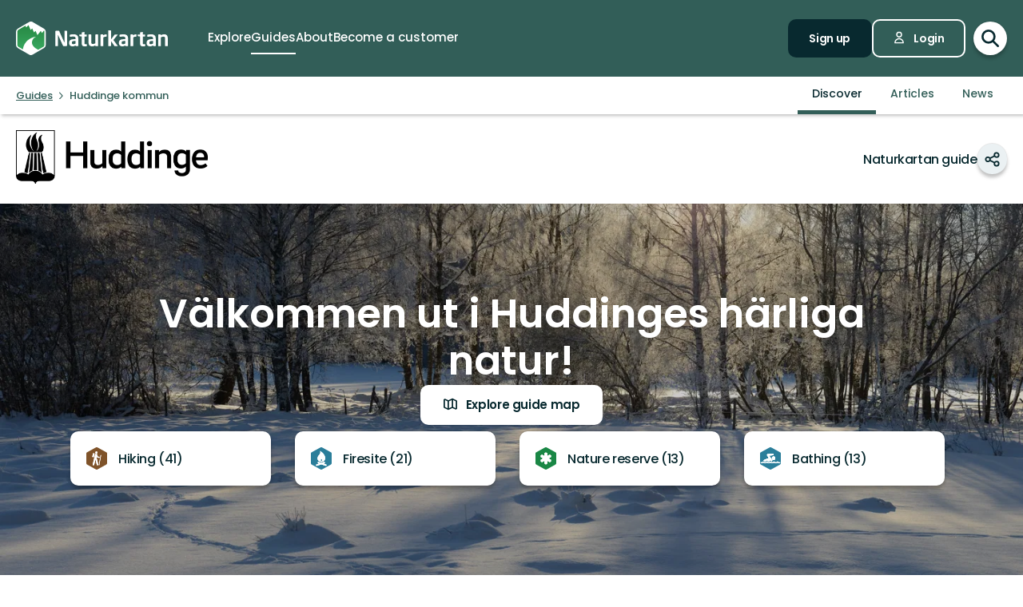

--- FILE ---
content_type: text/html; charset=utf-8
request_url: https://www.naturkartan.se/en/huddinge
body_size: 120674
content:


<!DOCTYPE html>
<html lang="en">
  <head>
    <meta charset="utf-8" />
    <meta name="viewport" content="width=device-width, initial-scale=1.0, maximum-scale=1.0" />
    <meta name="session-content" content="" />
    <meta name="B-verify" content="f59f34b238ad3dc4b0c2658ba59205c0f84c5036" />
    <meta name="google-site-verification" content="vy-u-tMwOWaO1z2qXNvBrqz9iqEWMRInFePZ6nw2y5c" />

    <meta name="csrf-param" content="authenticity_token" />
<meta name="csrf-token" content="3N3eTmBHa8wfC1sL0DhkXzyULFOWBFB1G1EKzH6cP1QqlX0jGFXMDb3z1Ate76sHjBOb26V_2O-ZkQrxNR7aVw" />

    <link rel="preconnect" href="https://uploads.naturkartan-cdn.se">
      <link rel="preconnect" href="https://ts.naturkartan.se">
    <link rel="preconnect" href="https://api.naturkartan.se">

      <link rel="preconnect" href="https://map.naturkartan.se">
      <link rel="preconnect" href="https://maptiles.naturkartan-cdn.se">
      <link rel="preload" href="https://map.naturkartan.se/embed.js" as="script">

      <script>
    window.APP_HOST = 'www.naturkartan.se';
    window.APP_API_KEY = 'd6682e8c-eacb-4b79-bcb2-b0ea9686f7ae';
    window.APP_API_BASE_URL = 'https://api.naturkartan.se';
    window.APP_USER_LOCATION = [0.0, 0.0];
    window.APP_TYPESENSE_ENV = 'production';
    window.APP_TYPESENSE_HOST = 'https://ts.naturkartan.se';
    window.APP_TYPESENSE_KEY = 'zD4qweZ97XrEwYgV1gXIhDNTlKe1uIuL';
  </script>

  <link rel="preload" as="style" href="/packs/css/new-application-f3912efd.css" />
  <link rel="preload" as="script" href="/packs/js/new-application-b5d4f4fdd0d420786bae.js" />

  <link rel="stylesheet" href="/packs/css/new-application-f3912efd.css" media="all" data-turbo-track="reload" />
  <script src="/packs/js/new-application-b5d4f4fdd0d420786bae.js" defer="defer" data-turbo-track="reload"></script>


    
<title>Huddinge kommun — Naturkartan</title>
<meta name="description" content="Välkommen ut i Huddinges härliga natur!" />
<link rel="canonical" href="https://www.naturkartan.se/en/huddinge" />

<meta itemprop="name" content="Huddinge kommun" />
<meta itemprop="description" content="Välkommen ut i Huddinges härliga natur!" />
<meta itemprop="image" content="https://uploads.naturkartan-cdn.se/uploads/guide/background_image/58/4985f592e772e5ff710a0da2a55605d0.jpg" />
<link rel="image_src" href="https://uploads.naturkartan-cdn.se/uploads/guide/background_image/58/4985f592e772e5ff710a0da2a55605d0.jpg" />

<meta property="og:site_name" content="Naturkartan" />
<meta property="og:title" content="Huddinge kommun" />
<meta property="og:url" content="https://www.naturkartan.se/en/huddinge" />
<meta property="og:description" content="Välkommen ut i Huddinges härliga natur!" />
<meta property="og:image" content="https://uploads.naturkartan-cdn.se/uploads/guide/background_image/58/4985f592e772e5ff710a0da2a55605d0.jpg" />
<meta property="og:type" content="website" />
<meta property="og:locale" content="en" />
<meta property="fb:app_id" content="285820478099339" />

<meta name="twitter:app:name:iphone" content="Naturkartan" />
<meta name="twitter:title" content="Huddinge kommun" />
<meta name="twitter:description" content="Välkommen ut i Huddinges härliga natur!" />
<meta name="twitter:image:src" content="https://uploads.naturkartan-cdn.se/uploads/guide/background_image/58/4985f592e772e5ff710a0da2a55605d0.jpg" />
<meta name="twitter:site" content="@naturkartan" />
<meta name="twitter:card" content="summary_large_image" />
<meta name="twitter:app:id:iphone" content="1223011883" />
<meta name="twitter:app:name:googleplay" content="Naturkartan" />
<meta name="twitter:app:id:googleplay" content="se.naturkartan.android" />

<meta name="application-name" content="Naturkartan">
<meta name="mobile-web-app-capable" content="yes">
<meta name="apple-mobile-web-app-title" content="Naturkartan">
<meta name="apple-mobile-web-app-status-bar-style" content="black-translucent">
<link rel="shortcut icon" href="/favicon.ico">
<link rel="icon" href="/favicon-48x48.png" type="image/png" sizes="48x48">
<link rel="icon" href="/favicon.svg" type="image/svg+xml">
<link rel="apple-touch-icon" href="/apple-touch-icon.png">
<link rel="manifest" href="/manifest.webmanifest" crossorigin="use-credentials">

    <link rel="alternate" hreflang="sv" href="https://www.naturkartan.se/sv/huddinge" />
    <link rel="alternate" hreflang="en" href="https://www.naturkartan.se/en/huddinge" />
    <link rel="alternate" hreflang="de" href="https://www.naturkartan.se/de/huddinge" />
    <link rel="alternate" hreflang="pl" href="https://www.naturkartan.se/pl/huddinge" />
    <link rel="alternate" hreflang="nl" href="https://www.naturkartan.se/nl/huddinge" />
    <link rel="alternate" hreflang="fi" href="https://www.naturkartan.se/fi/huddinge" />
    <link rel="alternate" hreflang="nb" href="https://www.naturkartan.se/nb/huddinge" />


  </head>

  
  <body
    data-guide-id="58"
    data-guide-slug="huddinge"
    data-guide-name="Huddinge kommun"
    data-county-slug=""
    data-organization-slug=""
    data-organization-name=""
    data-plausible-domain="naturkartan.se"
    data-matomo-domain="naturkartan.matomo.cloud"
    data-matomo-site-id="1"
  >
    

    <div id="turboflash"></div>

    

    <header
  class="header"
  data-controller="header"
  data-header-search-value="false"
  data-header-user-value="false"
  data-header-mobile-expanded-value="false"
>
  <div class="header__inner">
    <div class="header__inner__inner">
      <div class="header__logo">
        <a title="Naturkartan" href="/en">
          <img alt="Naturkartan" src="/packs/media/new_images/logo-white-b3641258.svg" />
</a>      </div>

      <div class="header__search">
        <div>
          <div class="search search--in-header" data-controller="search" data-search-active-value="false" data-search-status-value="initial" data-search-searchables-value="[{&quot;name&quot;:&quot;all&quot;,&quot;title&quot;:&quot;All&quot;,&quot;icon&quot;:&quot;search&quot;,&quot;link&quot;:&quot;/en/search/?query={{TEXT}}&quot;,&quot;link_result&quot;:null},{&quot;name&quot;:&quot;categories&quot;,&quot;title&quot;:&quot;Categories&quot;,&quot;icon&quot;:null,&quot;link&quot;:&quot;/en/search/categories?query={{TEXT}}&quot;,&quot;link_result&quot;:&quot;/en/explore?category={{ID}}&quot;},{&quot;name&quot;:&quot;sites&quot;,&quot;title&quot;:&quot;Trails, Areas \u0026 Places&quot;,&quot;icon&quot;:null,&quot;link&quot;:&quot;/en/explore?text={{TEXT}}&quot;},{&quot;name&quot;:&quot;guides&quot;,&quot;title&quot;:&quot;Guides&quot;,&quot;icon&quot;:&quot;book&quot;,&quot;link&quot;:&quot;/en/search/guides?query={{TEXT}}&quot;,&quot;link_result&quot;:&quot;/en/{{SLUG}}&quot;},{&quot;name&quot;:&quot;locations&quot;,&quot;title&quot;:&quot;Locations&quot;,&quot;icon&quot;:null,&quot;link&quot;:&quot;/en/search/locations?query={{TEXT}}&quot;,&quot;searchables&quot;:[{&quot;name&quot;:&quot;counties&quot;,&quot;title&quot;:&quot;Counties&quot;,&quot;icon&quot;:&quot;location&quot;,&quot;link&quot;:&quot;/en/search/locations?query={{TEXT}}&quot;,&quot;link_result&quot;:&quot;/en/explore?county={{ID}}&quot;},{&quot;name&quot;:&quot;municipalities&quot;,&quot;title&quot;:&quot;Municipalities&quot;,&quot;icon&quot;:&quot;location&quot;,&quot;link&quot;:&quot;/en/search/locations?query={{TEXT}}&quot;,&quot;link_result&quot;:&quot;/en/explore?municipality={{ID}}&quot;}]},{&quot;name&quot;:&quot;contents&quot;,&quot;title&quot;:&quot;More&quot;,&quot;icon&quot;:null,&quot;link&quot;:&quot;/en/search/contents?query={{TEXT}}&quot;,&quot;searchables&quot;:[{&quot;name&quot;:&quot;miniguides&quot;,&quot;title&quot;:&quot;Miniguides&quot;,&quot;icon&quot;:&quot;document&quot;,&quot;link&quot;:&quot;/en/search/miniguides?query={{TEXT}}&quot;},{&quot;name&quot;:&quot;news&quot;,&quot;title&quot;:&quot;News&quot;,&quot;icon&quot;:&quot;document&quot;,&quot;link&quot;:&quot;/en/search/news?query={{TEXT}}&quot;},{&quot;name&quot;:&quot;articles&quot;,&quot;title&quot;:&quot;Articles&quot;,&quot;icon&quot;:&quot;document&quot;,&quot;link&quot;:&quot;/en/search/articles?query={{TEXT}}&quot;},{&quot;name&quot;:&quot;events&quot;,&quot;title&quot;:&quot;Events&quot;,&quot;icon&quot;:&quot;document&quot;,&quot;link&quot;:&quot;/en/search/events?query={{TEXT}}&quot;}]}]" data-header-target="search">
  <form class="search__field" method="get" action="/en/search">
    <input type="hidden" name="guide_id" id="guide_id" disabled="disabled" autocomplete="off" />

    <div class="search__field__inner">

      <input
        class="search__input"
        type="search"
        name="query"
        value=""
        placeholder="Search for activity, trail, nature-reserve, municipality…"
        data-search-target="input"
          data-action="focus->search#inputFocused search#performSearch"
      />
    </div>

    <button
      type="submit"
      class="search__button"
      title="Search"
      data-action="header#hideSearch"
    >
      <svg xmlns="http://www.w3.org/2000/svg" width="22" height="22" viewBox="0 0 22 22" role="img" aria-labelledby="a1cd1loync44tnl9lm6nm3o2vxzr8spm"><title id="a1cd1loync44tnl9lm6nm3o2vxzr8spm">Search</title>
<path d="M20 20L14 14M16 9C16 12.866 12.866 16 9 16C5.13401 16 2 12.866 2 9C2 5.13401 5.13401 2 9 2C12.866 2 16 5.13401 16 9Z" fill="none" stroke="currentColor" stroke-width="2.5" stroke-linecap="round" stroke-linejoin="round"></path>
</svg>
    </button>
  </form>

    <button
      type="button"
      class="search__close"
      title="Close search"
      data-action="header#toggleSearch"
    >
      <svg xmlns="http://www.w3.org/2000/svg" viewBox="0 0 14 14" width="14" height="14" role="img" aria-labelledby="a66g5cresyx54iah5te4vfvu9rhihs19"><title id="a66g5cresyx54iah5te4vfvu9rhihs19">Close search</title><path d="M1.613.21l.094.083L7 5.585 12.293.293a1 1 0 0 1 1.497 1.32l-.083.094L8.414 7l5.293 5.293a1 1 0 0 1-1.32 1.497l-.094-.083L7 8.414l-5.293 5.293a1 1 0 0 1-1.497-1.32l.083-.094L5.585 7 .293 1.707A1 1 0 0 1 1.51.14l.102.07z"></path></svg>
    </button>

    <div class="search__suggestions">
      <div class="search__results">
        <section class="tabbed-content tabbed-content--size-small tabbed-content--tabs-align-full tabbed-content--tabs-style-clean" data-controller="tabbed-content" data-tabbed-content-active-index-value="0">
    <header class="tabbed-content__tabs">
      <ul class="tabbed-content__tabs__list" role="tablist">
          <li role="presentation" data-tabbed-content-target="tabContainer" class="tabbed-content__tabs__item --active">
            <button name="button" type="button" role="tab" tabindex="0" aria-controls="tabbed-content-750b837f-dc26-4bef-862c-2c7a4066285a-0" aria-selected="true" class="tabbed-content__tabs__button" data-action="tabbed-content#switchTab" data-tabbed-content-target="tabButton">
              <span>
                All
              </span>
</button></li>          <li role="presentation" data-tabbed-content-target="tabContainer" class="tabbed-content__tabs__item">
            <button name="button" type="button" role="tab" tabindex="-1" aria-controls="tabbed-content-750b837f-dc26-4bef-862c-2c7a4066285a-1" aria-selected="false" class="tabbed-content__tabs__button" data-action="tabbed-content#switchTab" data-tabbed-content-target="tabButton">
              <span>
                Categories
              </span>
</button></li>          <li role="presentation" data-tabbed-content-target="tabContainer" class="tabbed-content__tabs__item">
            <button name="button" type="button" role="tab" tabindex="-1" aria-controls="tabbed-content-750b837f-dc26-4bef-862c-2c7a4066285a-2" aria-selected="false" class="tabbed-content__tabs__button" data-action="tabbed-content#switchTab" data-tabbed-content-target="tabButton">
              <span>
                Trails, Areas &amp; Places
              </span>
</button></li>          <li role="presentation" data-tabbed-content-target="tabContainer" class="tabbed-content__tabs__item">
            <button name="button" type="button" role="tab" tabindex="-1" aria-controls="tabbed-content-750b837f-dc26-4bef-862c-2c7a4066285a-3" aria-selected="false" class="tabbed-content__tabs__button" data-action="tabbed-content#switchTab" data-tabbed-content-target="tabButton">
              <span>
                Guides
              </span>
</button></li>          <li role="presentation" data-tabbed-content-target="tabContainer" class="tabbed-content__tabs__item">
            <button name="button" type="button" role="tab" tabindex="-1" aria-controls="tabbed-content-750b837f-dc26-4bef-862c-2c7a4066285a-4" aria-selected="false" class="tabbed-content__tabs__button" data-action="tabbed-content#switchTab" data-tabbed-content-target="tabButton">
              <span>
                Locations
              </span>
</button></li>          <li role="presentation" data-tabbed-content-target="tabContainer" class="tabbed-content__tabs__item">
            <button name="button" type="button" role="tab" tabindex="-1" aria-controls="tabbed-content-750b837f-dc26-4bef-862c-2c7a4066285a-5" aria-selected="false" class="tabbed-content__tabs__button" data-action="tabbed-content#switchTab" data-tabbed-content-target="tabButton">
              <span>
                More
              </span>
</button></li>      </ul>
</header>
  <div class="tabbed-content__content">
      <div class="tabbed-content__content__item --active" role="tabpanel" aria-labelledby="tabbed-content-750b837f-dc26-4bef-862c-2c7a4066285a-0" data-tabbed-content-target="content">
        
              <ul
                class="search__list"
                data-search-target="list"
                data-name="all"
              >
                <li class="search__list__loading">
                  <div></div>
                  <div></div>
                  <div></div>
                  <div></div>
                </li>
              </ul>
            
</div>      <div class="tabbed-content__content__item" role="tabpanel" aria-labelledby="tabbed-content-750b837f-dc26-4bef-862c-2c7a4066285a-1" data-tabbed-content-target="content">
        
              <ul
                class="search__list"
                data-search-target="list"
                data-name="categories"
              >
                <li class="search__list__loading">
                  <div></div>
                  <div></div>
                  <div></div>
                  <div></div>
                </li>
              </ul>
            
</div>      <div class="tabbed-content__content__item" role="tabpanel" aria-labelledby="tabbed-content-750b837f-dc26-4bef-862c-2c7a4066285a-2" data-tabbed-content-target="content">
        
              <ul
                class="search__list"
                data-search-target="list"
                data-name="sites"
              >
                <li class="search__list__loading">
                  <div></div>
                  <div></div>
                  <div></div>
                  <div></div>
                </li>
              </ul>
            
</div>      <div class="tabbed-content__content__item" role="tabpanel" aria-labelledby="tabbed-content-750b837f-dc26-4bef-862c-2c7a4066285a-3" data-tabbed-content-target="content">
        
              <ul
                class="search__list"
                data-search-target="list"
                data-name="guides"
              >
                <li class="search__list__loading">
                  <div></div>
                  <div></div>
                  <div></div>
                  <div></div>
                </li>
              </ul>
            
</div>      <div class="tabbed-content__content__item" role="tabpanel" aria-labelledby="tabbed-content-750b837f-dc26-4bef-862c-2c7a4066285a-4" data-tabbed-content-target="content">
        
              <ul
                class="search__list"
                data-search-target="list"
                data-name="locations"
              >
                <li class="search__list__loading">
                  <div></div>
                  <div></div>
                  <div></div>
                  <div></div>
                </li>
              </ul>
            
</div>      <div class="tabbed-content__content__item" role="tabpanel" aria-labelledby="tabbed-content-750b837f-dc26-4bef-862c-2c7a4066285a-5" data-tabbed-content-target="content">
        
              <ul
                class="search__list"
                data-search-target="list"
                data-name="contents"
              >
                <li class="search__list__loading">
                  <div></div>
                  <div></div>
                  <div></div>
                  <div></div>
                </li>
              </ul>
            
</div>  </div>
</section>
      </div>

      <div class="search__welcome">
        Start typing e.g.: hiking, biking…
      </div>
    </div>

    <script type="text/template" data-search-target="templateEmpty">
      <li class="search__list__empty">
        No results found for “{{TEXT}}”
      </li>
    </script>

      <script type="text/template" data-search-target="templateLink" data-name="all">
        <li class="search__list__link">
            <a data-turbo="false" href="/en/search/?query={{TEXT}}">See all results for “{{TEXT}}”</a>
        </li>
      </script>
      <script type="text/template" data-search-target="templateLink" data-name="categories">
        <li class="search__list__link">
            <a href="/en/search/categories?query={{TEXT}}">See all results for “{{TEXT}}” in categories</a>
        </li>
      </script>
      <script type="text/template" data-search-target="templateLink" data-name="sites">
        <li class="search__list__link">
            <a href="/en/explore?text={{TEXT}}">See all results for “{{TEXT}}” in trails, areas &amp; places</a>
        </li>
      </script>
      <script type="text/template" data-search-target="templateLink" data-name="guides">
        <li class="search__list__link">
            <a href="/en/search/guides?query={{TEXT}}">See all results for “{{TEXT}}” in guides</a>
        </li>
      </script>
      <script type="text/template" data-search-target="templateLink" data-name="locations">
        <li class="search__list__link">
            <a href="/en/search/locations?query={{TEXT}}">See all results for “{{TEXT}}” in locations</a>
        </li>
      </script>
      <script type="text/template" data-search-target="templateLink" data-name="contents">
        <li class="search__list__link">
            <a href="/en/search/contents?query={{TEXT}}">See all results for “{{TEXT}}” in more</a>
        </li>
      </script>

      <script type="text/template" data-search-target="templateLabel" data-name="all">
        <li class="search__list__label">
          <span>
            {{TITLE}}
          </span>

          <a data-turbo="false" href="/en/search/?query={{TEXT}}">See all</a>
        </li>
      </script>

      <script type="text/template" data-search-target="templateSearchable" data-name="all">
        <li class="search__list__item">
          <a data-turbo="false" href="{{URL}}">
            <svg xmlns="http://www.w3.org/2000/svg" width="22" height="22" viewBox="0 0 22 22" aria-hidden="true">
<path d="M20 20L14 14M16 9C16 12.866 12.866 16 9 16C5.13401 16 2 12.866 2 9C2 5.13401 5.13401 2 9 2C12.866 2 16 5.13401 16 9Z" fill="none" stroke="currentColor" stroke-width="2.5" stroke-linecap="round" stroke-linejoin="round"></path>
</svg>



            <span>
              {{TITLE}}
            </span>
</a>        </li>
      </script>
      <script type="text/template" data-search-target="templateLabel" data-name="categories">
        <li class="search__list__label">
          <span>
            {{TITLE}}
          </span>

          <a href="/en/search/categories?query={{TEXT}}">See all</a>
        </li>
      </script>

      <script type="text/template" data-search-target="templateSearchable" data-name="categories">
        <li class="search__list__item">
          <a href="/en/explore?category={{ID}}">
            


              <img alt="" role="presentation" src="https://www.naturkartan.se/assets/categories/{{ID}}/outline.svg" />

            <span>
              {{TITLE}}
            </span>
</a>        </li>
      </script>
      <script type="text/template" data-search-target="templateLabel" data-name="sites">
        <li class="search__list__label">
          <span>
            {{TITLE}}
          </span>

          <a href="/en/explore?text={{TEXT}}">See all</a>
        </li>
      </script>

      <script type="text/template" data-search-target="templateSearchable" data-name="sites">
        <li class="search__list__item">
          <a data-turbo="false" href="{{URL}}">
            

              <img alt="" role="presentation" src="https://www.naturkartan.se/assets/icons/{{ID}}/main.svg" />


            <span>
              {{TITLE}}
            </span>
</a>        </li>
      </script>
      <script type="text/template" data-search-target="templateLabel" data-name="guides">
        <li class="search__list__label">
          <span>
            {{TITLE}}
          </span>

          <a href="/en/search/guides?query={{TEXT}}">See all</a>
        </li>
      </script>

      <script type="text/template" data-search-target="templateSearchable" data-name="guides">
        <li class="search__list__item">
          <a data-turbo="false" href="/en/{{SLUG}}">
            <svg xmlns="http://www.w3.org/2000/svg" width="20" height="17" viewBox="0 0 20 17" aria-hidden="true">
<path d="M10 2.25278V15.2528M10 2.25278C8.83211 1.47686 7.24649 1 5.5 1C3.75351 1 2.16789 1.47686 1 2.25278V15.2528C2.16789 14.4769 3.75351 14 5.5 14C7.24649 14 8.83211 14.4769 10 15.2528M10 2.25278C11.1679 1.47686 12.7535 1 14.5 1C16.2465 1 17.8321 1.47686 19 2.25278V15.2528C17.8321 14.4769 16.2465 14 14.5 14C12.7535 14 11.1679 14.4769 10 15.2528" fill="none" stroke="currentColor" stroke-width="2" stroke-linecap="round" stroke-linejoin="round"></path>
</svg>



            <span>
              {{TITLE}}
            </span>
</a>        </li>
      </script>
      <script type="text/template" data-search-target="templateLabel" data-name="counties">
        <li class="search__list__label">
          <span>
            {{TITLE}}
          </span>

          <a href="/en/search/locations?query={{TEXT}}">See all</a>
        </li>
      </script>

      <script type="text/template" data-search-target="templateSearchable" data-name="counties">
        <li class="search__list__item">
          <a href="/en/explore?county={{ID}}">
            <svg xmlns="http://www.w3.org/2000/svg" height="21" viewBox="0 0 18 21" width="18" aria-hidden="true"><g transform="translate(1 1)"><path d="m1.6360422 1.63604424c-3.51472242 3.5147123-3.51472242 9.21323796.00000091 12.72796246l4.24347744 4.2433974c1.12468328 1.1247553 2.91911609 1.1694035 4.09742256.134558l.24596109-.2369527 4.1410691-4.1409691c3.5146542-3.5147667 3.5146542-9.21327512.0000334-12.72799719-3.5147245-3.51472333-9.21325016-3.51472333-12.7279645.00000113zm11.3137408 1.41420236c2.7335895 2.73366822 2.7335895 7.1658798-.0000011 9.8995579l-4.24308868 4.2429887c-.39068139.3907064-1.0225515.3908299-1.41293381.0004227l-4.24351679-4.2434368c-2.7336604-2.7336613-2.7336604-7.16585564.00001314-9.8995213 2.67153889-2.67154659 6.96527594-2.73226355 9.71055844-.18215175z"></path><path d="m8 4c-2.20913475 0-4 1.79086525-4 4 0 2.2091701 1.79085056 4 4 4 2.2091847 0 4-1.7908153 4-4 0-2.20914944-1.7908299-4-4-4zm0 2c1.1045954 0 2 .8954149 2 2 0 1.10461525-.89538475 2-2 2-1.1045851 0-2-.8954046-2-2 0-1.10456525.89543475-2 2-2z"></path></g></svg>



            <span>
              {{TITLE}}
            </span>
</a>        </li>
      </script>
      <script type="text/template" data-search-target="templateLabel" data-name="municipalities">
        <li class="search__list__label">
          <span>
            {{TITLE}}
          </span>

          <a href="/en/search/locations?query={{TEXT}}">See all</a>
        </li>
      </script>

      <script type="text/template" data-search-target="templateSearchable" data-name="municipalities">
        <li class="search__list__item">
          <a href="/en/explore?municipality={{ID}}">
            <svg xmlns="http://www.w3.org/2000/svg" height="21" viewBox="0 0 18 21" width="18" aria-hidden="true"><g transform="translate(1 1)"><path d="m1.6360422 1.63604424c-3.51472242 3.5147123-3.51472242 9.21323796.00000091 12.72796246l4.24347744 4.2433974c1.12468328 1.1247553 2.91911609 1.1694035 4.09742256.134558l.24596109-.2369527 4.1410691-4.1409691c3.5146542-3.5147667 3.5146542-9.21327512.0000334-12.72799719-3.5147245-3.51472333-9.21325016-3.51472333-12.7279645.00000113zm11.3137408 1.41420236c2.7335895 2.73366822 2.7335895 7.1658798-.0000011 9.8995579l-4.24308868 4.2429887c-.39068139.3907064-1.0225515.3908299-1.41293381.0004227l-4.24351679-4.2434368c-2.7336604-2.7336613-2.7336604-7.16585564.00001314-9.8995213 2.67153889-2.67154659 6.96527594-2.73226355 9.71055844-.18215175z"></path><path d="m8 4c-2.20913475 0-4 1.79086525-4 4 0 2.2091701 1.79085056 4 4 4 2.2091847 0 4-1.7908153 4-4 0-2.20914944-1.7908299-4-4-4zm0 2c1.1045954 0 2 .8954149 2 2 0 1.10461525-.89538475 2-2 2-1.1045851 0-2-.8954046-2-2 0-1.10456525.89543475-2 2-2z"></path></g></svg>



            <span>
              {{TITLE}}
            </span>
</a>        </li>
      </script>
      <script type="text/template" data-search-target="templateLabel" data-name="miniguides">
        <li class="search__list__label">
          <span>
            {{TITLE}}
          </span>

          <a href="/en/search/miniguides?query={{TEXT}}">See all</a>
        </li>
      </script>

      <script type="text/template" data-search-target="templateSearchable" data-name="miniguides">
        <li class="search__list__item">
          <a data-turbo="false" href="{{URL}}">
            <svg xmlns="http://www.w3.org/2000/svg" width="16" height="20" viewBox="0 0 16 20" aria-hidden="true">
<path d="M5 10H11M5 14H11M13 19H3C1.89543 19 1 18.1046 1 17V3C1 1.89543 1.89543 1 3 1H8.58579C8.851 1 9.10536 1.10536 9.29289 1.29289L14.7071 6.70711C14.8946 6.89464 15 7.149 15 7.41421V17C15 18.1046 14.1046 19 13 19Z" fill="none" stroke="currentColor" stroke-width="2" stroke-linecap="round" stroke-linejoin="round"></path>
</svg>



            <span>
              {{TITLE}}
            </span>
</a>        </li>
      </script>
      <script type="text/template" data-search-target="templateLabel" data-name="news">
        <li class="search__list__label">
          <span>
            {{TITLE}}
          </span>

          <a href="/en/search/news?query={{TEXT}}">See all</a>
        </li>
      </script>

      <script type="text/template" data-search-target="templateSearchable" data-name="news">
        <li class="search__list__item">
          <a data-turbo="false" href="{{URL}}">
            <svg xmlns="http://www.w3.org/2000/svg" width="16" height="20" viewBox="0 0 16 20" aria-hidden="true">
<path d="M5 10H11M5 14H11M13 19H3C1.89543 19 1 18.1046 1 17V3C1 1.89543 1.89543 1 3 1H8.58579C8.851 1 9.10536 1.10536 9.29289 1.29289L14.7071 6.70711C14.8946 6.89464 15 7.149 15 7.41421V17C15 18.1046 14.1046 19 13 19Z" fill="none" stroke="currentColor" stroke-width="2" stroke-linecap="round" stroke-linejoin="round"></path>
</svg>



            <span>
              {{TITLE}}
            </span>
</a>        </li>
      </script>
      <script type="text/template" data-search-target="templateLabel" data-name="articles">
        <li class="search__list__label">
          <span>
            {{TITLE}}
          </span>

          <a href="/en/search/articles?query={{TEXT}}">See all</a>
        </li>
      </script>

      <script type="text/template" data-search-target="templateSearchable" data-name="articles">
        <li class="search__list__item">
          <a data-turbo="false" href="{{URL}}">
            <svg xmlns="http://www.w3.org/2000/svg" width="16" height="20" viewBox="0 0 16 20" aria-hidden="true">
<path d="M5 10H11M5 14H11M13 19H3C1.89543 19 1 18.1046 1 17V3C1 1.89543 1.89543 1 3 1H8.58579C8.851 1 9.10536 1.10536 9.29289 1.29289L14.7071 6.70711C14.8946 6.89464 15 7.149 15 7.41421V17C15 18.1046 14.1046 19 13 19Z" fill="none" stroke="currentColor" stroke-width="2" stroke-linecap="round" stroke-linejoin="round"></path>
</svg>



            <span>
              {{TITLE}}
            </span>
</a>        </li>
      </script>
      <script type="text/template" data-search-target="templateLabel" data-name="events">
        <li class="search__list__label">
          <span>
            {{TITLE}}
          </span>

          <a href="/en/search/events?query={{TEXT}}">See all</a>
        </li>
      </script>

      <script type="text/template" data-search-target="templateSearchable" data-name="events">
        <li class="search__list__item">
          <a data-turbo="false" href="{{URL}}">
            <svg xmlns="http://www.w3.org/2000/svg" width="16" height="20" viewBox="0 0 16 20" aria-hidden="true">
<path d="M5 10H11M5 14H11M13 19H3C1.89543 19 1 18.1046 1 17V3C1 1.89543 1.89543 1 3 1H8.58579C8.851 1 9.10536 1.10536 9.29289 1.29289L14.7071 6.70711C14.8946 6.89464 15 7.149 15 7.41421V17C15 18.1046 14.1046 19 13 19Z" fill="none" stroke="currentColor" stroke-width="2" stroke-linecap="round" stroke-linejoin="round"></path>
</svg>



            <span>
              {{TITLE}}
            </span>
</a>        </li>
      </script>
</div>
        </div>
      </div>

      <div class="header__main">
          <nav class="header__nav" aria-label="Main">
              <a target="false" href="/en/explore">
                <span>
                  Explore
                </span>
</a>              <a aria-current="page" target="false" href="/en/guides">
                <span>
                  Guides
                </span>
</a>              <a target="false" href="/en/about">
                <span>
                  About
                </span>
</a>              <a target="_blank" data-turbo="false" href="https://outdoormap.com/">
                <span>
                  Become a customer
                </span>
</a>          </nav>

          <nav class="header__guest" aria-label="Guest">
            <a class="button button--size-small" style="--fill-color: var(--color-gunmetal)" data-controller="button" data-button-form-value="false" data-turbo="false" href="/en/users/sign_up">
      
      <span class="button__text" data-button-target="text">Sign up</span>
      
    </a>

            <a class="button button--size-small button--icon-position-left" style="--outline-color: var(--color-white)" data-controller="button" data-button-form-value="false" data-turbo="false" href="/en/users/sign_in">
      <svg xmlns="http://www.w3.org/2000/svg" width="15" height="19" viewBox="0 0 15 19" aria-hidden="true" class="button__icon">
<path d="M11 5.125C11 7.058 9.433 8.625 7.5 8.625C5.567 8.625 4 7.058 4 5.125C4 3.192 5.567 1.625 7.5 1.625C9.433 1.625 11 3.192 11 5.125Z" fill="none" stroke="currentColor" stroke-width="1.75" stroke-linecap="round" stroke-linejoin="round"></path>
<path d="M7.5 11.25C4.11726 11.25 1.375 13.9923 1.375 17.375H13.625C13.625 13.9923 10.8827 11.25 7.5 11.25Z" fill="none" stroke="currentColor" stroke-width="1.75" stroke-linecap="round" stroke-linejoin="round"></path>
</svg>
      <span class="button__text" data-button-target="text">Login</span>
      
    </a>
          </nav>
      </div>

      <div class="header__search-toggle">
        <a title="Toggle search" data-action="header#toggleSearch" href="/en">
          <svg xmlns="http://www.w3.org/2000/svg" width="22" height="22" viewBox="0 0 22 22" role="img" aria-labelledby="ariz77r2z627a2valxb2cdv8rdin9bjm"><title id="ariz77r2z627a2valxb2cdv8rdin9bjm">Show search</title>
<path d="M20 20L14 14M16 9C16 12.866 12.866 16 9 16C5.13401 16 2 12.866 2 9C2 5.13401 5.13401 2 9 2C12.866 2 16 5.13401 16 9Z" fill="none" stroke="currentColor" stroke-width="2.5" stroke-linecap="round" stroke-linejoin="round"></path>
</svg>

          <svg xmlns="http://www.w3.org/2000/svg" viewBox="0 0 14 14" width="14" height="14" role="img" aria-labelledby="ar6ek6jxteayvdvnkz21vnuwzhqqbiry"><title id="ar6ek6jxteayvdvnkz21vnuwzhqqbiry">Hide search</title><path d="M1.613.21l.094.083L7 5.585 12.293.293a1 1 0 0 1 1.497 1.32l-.083.094L8.414 7l5.293 5.293a1 1 0 0 1-1.32 1.497l-.094-.083L7 8.414l-5.293 5.293a1 1 0 0 1-1.497-1.32l.083-.094L5.585 7 .293 1.707A1 1 0 0 1 1.51.14l.102.07z"></path></svg>
</a>      </div>

      <div class="header__mobile-toggle">
        <button type="button" data-action="header#toggleMobileExpanded" title="Toggle navigation">
          <svg xmlns="http://www.w3.org/2000/svg" width="34" height="34" viewBox="0 0 34 34" role="img" aria-labelledby="aaznkqnaqm1myhcxmhsklzxskuctb220"><title id="aaznkqnaqm1myhcxmhsklzxskuctb220">Show navigation</title>
<path d="M5.66797 8.50006H28.3346M5.66797 17.0001H28.3346M5.66797 25.5001H28.3346" fill="none" stroke="currentColor" stroke-width="2.33333" stroke-linecap="round" stroke-linejoin="round"></path>
</svg>

          <svg xmlns="http://www.w3.org/2000/svg" viewBox="0 0 14 14" width="14" height="14" role="img" aria-labelledby="asion1z9pn3h2smjaq7o8ioxqkctssuz"><title id="asion1z9pn3h2smjaq7o8ioxqkctssuz">Hide navigation</title><path d="M1.613.21l.094.083L7 5.585 12.293.293a1 1 0 0 1 1.497 1.32l-.083.094L8.414 7l5.293 5.293a1 1 0 0 1-1.32 1.497l-.094-.083L7 8.414l-5.293 5.293a1 1 0 0 1-1.497-1.32l.083-.094L5.585 7 .293 1.707A1 1 0 0 1 1.51.14l.102.07z"></path></svg>
        </button>
      </div>
    </div>
  </div>
</header>


      <main>
        

<nav
  class="navbar"
  data-controller="navbar"
  data-navbar-sticky-value="false"
  data-navbar-stuck-value="false"
>
  <div class="navbar__inner">
      <ul
        class="navbar__breadcrumb"
        data-controller="overflow-mask"
        itemtype="http://schema.org/BreadcrumbList"
        itemscope
      >
          <li
            itemprop="itemListElement"
            itemtype="http://schema.org/ListItem"
            itemscope
          >
            <a itemprop="item" href="/en/guides">
              <span itemprop="name">
                Guides
              </span>
</a>
            <meta itemprop="position" content="1" />
          </li>
          <li
            itemprop="itemListElement"
            itemtype="http://schema.org/ListItem"
            itemscope
          >
            <a itemprop="item" href="/en/huddinge">
              <span itemprop="name">
                Huddinge kommun
              </span>
</a>
            <meta itemprop="position" content="2" />
          </li>
      </ul>

      <ul class="navbar__nav" data-controller="overflow-mask">
          <li>
            <a class="--selected" href="/en/huddinge">Discover</a>
          </li>
          <li>
            <a href="/en/huddinge/articles">Articles</a>
          </li>
          <li>
            <a href="/en/huddinge/news">News</a>
          </li>
      </ul>

  </div>
</nav>








  <div data-controller="guide-page">
    <header class="guide-page-header">
  <h1 class="guide-page-header__title">
    <img alt="Huddinge kommun" role="presentation" srcset="https://uploads.naturkartan-cdn.se/uploads/guide/logo_image/58/5cd19cfc66df1b52c07febc6dab60d5f.png?width=100&height=240 100w,
https://uploads.naturkartan-cdn.se/uploads/guide/logo_image/58/5cd19cfc66df1b52c07febc6dab60d5f.png?width=116&height=240 116w,
https://uploads.naturkartan-cdn.se/uploads/guide/logo_image/58/5cd19cfc66df1b52c07febc6dab60d5f.png?width=135&height=240 135w,
https://uploads.naturkartan-cdn.se/uploads/guide/logo_image/58/5cd19cfc66df1b52c07febc6dab60d5f.png?width=156&height=240 156w,
https://uploads.naturkartan-cdn.se/uploads/guide/logo_image/58/5cd19cfc66df1b52c07febc6dab60d5f.png?width=181&height=240 181w,
https://uploads.naturkartan-cdn.se/uploads/guide/logo_image/58/5cd19cfc66df1b52c07febc6dab60d5f.png?width=210&height=240 210w,
https://uploads.naturkartan-cdn.se/uploads/guide/logo_image/58/5cd19cfc66df1b52c07febc6dab60d5f.png?width=244&height=240 244w,
https://uploads.naturkartan-cdn.se/uploads/guide/logo_image/58/5cd19cfc66df1b52c07febc6dab60d5f.png?width=283&height=240 283w,
https://uploads.naturkartan-cdn.se/uploads/guide/logo_image/58/5cd19cfc66df1b52c07febc6dab60d5f.png?width=328&height=240 328w,
https://uploads.naturkartan-cdn.se/uploads/guide/logo_image/58/5cd19cfc66df1b52c07febc6dab60d5f.png?width=380&height=240 380w,
https://uploads.naturkartan-cdn.se/uploads/guide/logo_image/58/5cd19cfc66df1b52c07febc6dab60d5f.png?width=441&height=240 441w,
https://uploads.naturkartan-cdn.se/uploads/guide/logo_image/58/5cd19cfc66df1b52c07febc6dab60d5f.png?width=512&height=240 512w,
https://uploads.naturkartan-cdn.se/uploads/guide/logo_image/58/5cd19cfc66df1b52c07febc6dab60d5f.png?width=594&height=240 594w,
https://uploads.naturkartan-cdn.se/uploads/guide/logo_image/58/5cd19cfc66df1b52c07febc6dab60d5f.png?width=689&height=240 689w,
https://uploads.naturkartan-cdn.se/uploads/guide/logo_image/58/5cd19cfc66df1b52c07febc6dab60d5f.png?width=799&height=240 799w,
https://uploads.naturkartan-cdn.se/uploads/guide/logo_image/58/5cd19cfc66df1b52c07febc6dab60d5f.png?width=927&height=240 927w,
https://uploads.naturkartan-cdn.se/uploads/guide/logo_image/58/5cd19cfc66df1b52c07febc6dab60d5f.png?width=1075&height=240 1075w,
https://uploads.naturkartan-cdn.se/uploads/guide/logo_image/58/5cd19cfc66df1b52c07febc6dab60d5f.png?width=1247&height=240 1247w,
https://uploads.naturkartan-cdn.se/uploads/guide/logo_image/58/5cd19cfc66df1b52c07febc6dab60d5f.png?width=1446&height=240 1446w,
https://uploads.naturkartan-cdn.se/uploads/guide/logo_image/58/5cd19cfc66df1b52c07febc6dab60d5f.png?width=1678&height=240 1678w,
https://uploads.naturkartan-cdn.se/uploads/guide/logo_image/58/5cd19cfc66df1b52c07febc6dab60d5f.png?width=1946&height=240 1946w,
https://uploads.naturkartan-cdn.se/uploads/guide/logo_image/58/5cd19cfc66df1b52c07febc6dab60d5f.png?width=2257&height=240 2257w,
https://uploads.naturkartan-cdn.se/uploads/guide/logo_image/58/5cd19cfc66df1b52c07febc6dab60d5f.png?width=2619&height=240 2619w,
https://uploads.naturkartan-cdn.se/uploads/guide/logo_image/58/5cd19cfc66df1b52c07febc6dab60d5f.png?width=3038&height=240 3038w,
https://uploads.naturkartan-cdn.se/uploads/guide/logo_image/58/5cd19cfc66df1b52c07febc6dab60d5f.png?width=3524&height=240 3524w,
https://uploads.naturkartan-cdn.se/uploads/guide/logo_image/58/5cd19cfc66df1b52c07febc6dab60d5f.png?width=4087&height=240 4087w,
https://uploads.naturkartan-cdn.se/uploads/guide/logo_image/58/5cd19cfc66df1b52c07febc6dab60d5f.png?width=4741&height=240 4741w,
https://uploads.naturkartan-cdn.se/uploads/guide/logo_image/58/5cd19cfc66df1b52c07febc6dab60d5f.png?width=5500&height=240 5500w,
https://uploads.naturkartan-cdn.se/uploads/guide/logo_image/58/5cd19cfc66df1b52c07febc6dab60d5f.png?width=6380&height=240 6380w,
https://uploads.naturkartan-cdn.se/uploads/guide/logo_image/58/5cd19cfc66df1b52c07febc6dab60d5f.png?width=7401&height=240 7401w,
https://uploads.naturkartan-cdn.se/uploads/guide/logo_image/58/5cd19cfc66df1b52c07febc6dab60d5f.png?width=8192&height=240 8192w" sizes="100vw" src="https://uploads.naturkartan-cdn.se/uploads/guide/logo_image/58/5cd19cfc66df1b52c07febc6dab60d5f.png?width=320&height=240" />

    <span class="hidden-visually">
      Huddinge kommun
    </span>
  </h1>

  <p class="guide-page-header__label">
    Naturkartan guide
  </p>

  <p class="guide-page-header__share">
    <button class="button button--size-normal button--icon-only button--shadow" style="--fill-color: var(--color-alice-blue);--text-color: var(--color-gunmetal)" data-modal-show="guide-page-share-modal" data-controller="button" data-button-form-value="false" title="Share" type="button">
      <svg xmlns="http://www.w3.org/2000/svg" width="28" height="28" viewBox="0 0 28 28" aria-hidden="true" class="button__icon">
<path d="M9.57849 15.7892C9.84821 15.2509 10 14.6432 10 14C10 13.3568 9.84821 12.7491 9.57849 12.2108M9.57849 15.7892C8.92178 17.1001 7.56598 18 6 18C3.79086 18 2 16.2091 2 14C2 11.7909 3.79086 10 6 10C7.56598 10 8.92178 10.8999 9.57849 12.2108M9.57849 15.7892L18.4215 20.2108M9.57849 12.2108L18.4215 7.78925M18.4215 7.78925C19.0782 9.10011 20.434 10 22 10C24.2091 10 26 8.20914 26 6C26 3.79086 24.2091 2 22 2C19.7909 2 18 3.79086 18 6C18 6.64316 18.1518 7.25086 18.4215 7.78925ZM18.4215 20.2108C18.1518 20.7491 18 21.3568 18 22C18 24.2091 19.7909 26 22 26C24.2091 26 26 24.2091 26 22C26 19.7909 24.2091 18 22 18C20.434 18 19.0782 18.8999 18.4215 20.2108Z" fill="none" stroke="currentColor" stroke-width="2.66667" stroke-linecap="round" stroke-linejoin="round"></path>
</svg>
      <span class="button__text" data-button-target="text">Share</span>
      
    </button>
  </p>
</header>

<template data-controller="modal-loader" data-modal-loader-id-value="guide-page-share-modal" data-modal-loader-history-value="false" data-modal-loader-autoshow-value="false">
  <div id="guide-page-share-modal" class="modal " data-controller="modal default-modal" data-modal-id-value="guide-page-share-modal" data-modal-scroll-lock-value="false" aria-hidden="true">
    <div role="dialog" aria-label="Share">
      
  <div class="default-modal default-modal--width-narrow" data-action="click->default-modal#hideByOutside">
    <div class="default-modal__inner" data-action="click->default-modal#hideByOutside">
      <div class="default-modal__box">
        <header class="default-modal__header">
          <svg xmlns="http://www.w3.org/2000/svg" width="28" height="28" viewBox="0 0 28 28" aria-hidden="true" class="default-modal__header__icon">
<path d="M9.57849 15.7892C9.84821 15.2509 10 14.6432 10 14C10 13.3568 9.84821 12.7491 9.57849 12.2108M9.57849 15.7892C8.92178 17.1001 7.56598 18 6 18C3.79086 18 2 16.2091 2 14C2 11.7909 3.79086 10 6 10C7.56598 10 8.92178 10.8999 9.57849 12.2108M9.57849 15.7892L18.4215 20.2108M9.57849 12.2108L18.4215 7.78925M18.4215 7.78925C19.0782 9.10011 20.434 10 22 10C24.2091 10 26 8.20914 26 6C26 3.79086 24.2091 2 22 2C19.7909 2 18 3.79086 18 6C18 6.64316 18.1518 7.25086 18.4215 7.78925ZM18.4215 20.2108C18.1518 20.7491 18 21.3568 18 22C18 24.2091 19.7909 26 22 26C24.2091 26 26 24.2091 26 22C26 19.7909 24.2091 18 22 18C20.434 18 19.0782 18.8999 18.4215 20.2108Z" fill="none" stroke="currentColor" stroke-width="2.66667" stroke-linecap="round" stroke-linejoin="round"></path>
</svg>

          <h2 class="default-modal__header__heading">
            Share
          </h2>


          <div class="default-modal__header__close">
            <button class="button button--size-xsmall button--icon-only" style="--text-color: var(--color-dark-slate-gray)" data-action="default-modal#hide" data-controller="button" data-button-form-value="false" title="Close" type="button">
      <svg xmlns="http://www.w3.org/2000/svg" viewBox="0 0 14 14" width="14" height="14" aria-hidden="true" class="button__icon"><path d="M1.613.21l.094.083L7 5.585 12.293.293a1 1 0 0 1 1.497 1.32l-.083.094L8.414 7l5.293 5.293a1 1 0 0 1-1.32 1.497l-.094-.083L7 8.414l-5.293 5.293a1 1 0 0 1-1.497-1.32l.083-.094L5.585 7 .293 1.707A1 1 0 0 1 1.51.14l.102.07z"></path></svg>
      <span class="button__text" data-button-target="text">Close</span>
      
    </button>
          </div>
        </header>

        <div class="default-modal__body" data-default-modal-target="body">
          
  <div
    class="share-modal"
    data-controller="share-modal"
    data-share-modal-copied-value="false"
    data-share-modal-url-value="https://www.naturkartan.se/en/huddinge"
  >
    <ul class="share-modal__social">
        <li>
          <a target="_blank" data-turbo="false" href="https://www.facebook.com/sharer.php?u=https://www.naturkartan.se/en/huddinge">
            <svg xmlns="http://www.w3.org/2000/svg" width="27" height="27" viewBox="0 0 27 27" aria-hidden="true">
<path d="M13.5 0C6.04395 0 0 6.08074 0 13.5822C0 20.361 4.93695 25.98 11.3913 27V17.5074H7.9623V13.5822H11.3913V10.59C11.3913 7.18633 13.4055 5.30655 16.4902 5.30655C17.9671 5.30655 19.5115 5.57141 19.5115 5.57141V8.91262H17.8106C16.1325 8.91262 15.6101 9.95981 15.6101 11.0342V13.5822H19.3536L18.7556 17.5074H15.6101V27C22.0631 25.9813 27 20.3597 27 13.5822C27 6.08074 20.9561 0 13.5 0Z"></path>
</svg>

            <span>
              Facebook
            </span>
</a>        </li>
        <li>
          <a target="_blank" data-turbo="false" href="https://twitter.com/intent/tweet?text=Huddinge kommun&amp;url=https://www.naturkartan.se/en/huddinge">
            <svg xmlns="http://www.w3.org/2000/svg" width="24" height="20" viewBox="0 0 24 20" aria-hidden="true">
<path d="M23.9988 2.37422C23.1 2.78173 22.1467 3.04936 21.1707 3.16826C22.1995 2.53765 22.9694 1.5452 23.3371 0.375842C22.3717 0.964736 21.3132 1.37744 20.21 1.60069C19.4689 0.788042 18.4867 0.249089 17.416 0.0676199C16.3452 -0.113849 15.246 0.0723338 14.2892 0.597224C13.3323 1.12211 12.5715 1.9563 12.1249 2.9701C11.6784 3.9839 11.5711 5.12051 11.8199 6.20323C9.86198 6.10266 7.94662 5.58118 6.19814 4.67267C4.44966 3.76416 2.90714 2.48892 1.67072 0.92974C1.23307 1.70019 1.00309 2.57602 1.00432 3.46753C1.00432 5.21732 1.87323 6.76316 3.19427 7.66823C2.41249 7.643 1.64792 7.42661 0.964286 7.0371V7.09985C0.964522 8.26521 1.35797 9.39462 2.07792 10.2966C2.79787 11.1986 3.80002 11.8176 4.91444 12.0487C4.18871 12.2503 3.42776 12.28 2.68917 12.1356C3.00338 13.1387 3.61579 14.016 4.44065 14.6446C5.26551 15.2732 6.26153 15.6217 7.28925 15.6412C6.26783 16.4634 5.09832 17.0712 3.84758 17.4298C2.59684 17.7885 1.2894 17.8909 0 17.7313C2.25082 19.2149 4.87099 20.0026 7.5471 20C16.6048 20 21.5581 12.3094 21.5581 5.63968C21.5581 5.42247 21.5522 5.20284 21.5428 4.98804C22.5069 4.27384 23.339 3.38912 24 2.37543L23.9988 2.37422Z"></path>
</svg>

            <span>
              Twitter
            </span>
</a>        </li>
    </ul>

    <div class="share-modal__link">
      <p class="share-modal__link__title">
        Or copy the link
      <p>

      <div class="share-modal__link__input">
        <input
          type="text"
          value="https://www.naturkartan.se/en/huddinge"
          data-share-modal-target="input"
          data-action="focus->share-modal#selectInputText"
          readonly
        />

        <button type="button" data-action="share-modal#copyUrlToClipboard">
          <span>
            Copy
          </span>

          <span>
            Copied!
          </span>
        </button>
      </div>
    </div>
  </div>

        </div>

      </div>
    </div>
  </div>

    </div>
</div></template>


    <section class="guide-page-hero guide-page-hero--dark">
  <div class="guide-page-hero__info">
      <h2 class="guide-page-hero__title">
        Välkommen ut i Huddinges härliga natur!
      </h2>

    <p class="guide-page-hero__button">
      <a class="button button--size-normal button--icon-position-left" style="--fill-color: var(--color-white);--text-color: var(--color-gunmetal)" data-action="guide-page#goToMap" data-controller="button" data-button-form-value="false" data-turbo="false" href="#map">
      <svg xmlns="http://www.w3.org/2000/svg" height="18" viewBox="0 0 20 18" width="20" aria-hidden="true" class="button__icon"><path d="m2.89442281.82918242 4.10457719 2.05181758 5.6212665-2.80611116.0898828-.03212862.1078887-.02624504.0869455-.01224549.1034298-.00445947.0930542.00507903.1441874.02556176.1068774.03349657.0946826.04162589 5.4471776 2.72359878c.6291928.31457785 1.0431891.93417583 1.0991213 1.62762522l.0064862.16123253v10.76397c0 1.4371244-1.4620171 2.3886003-2.7607148 1.8499106l-.1336988-.0610834-4.1055864-2.0528272-5.61529302 2.8050565-.13705999.045988-.05297764.0118721-.09317736.014163-.10990312.0051102-.09305422-.0050788-.14620922-.026078-.13754463-.0459256-.06199374-.0286799-5.44722122-2.7236056c-.62915347-.314586-1.04314757-.934203-1.09907962-1.6276022l-.00648622-.1612197v-10.76397c0-1.43720437 1.46205374-2.3887041 2.76072678-1.84993913zm11.10557719 1.78881758v10.764l4 2v-10.76396347zm-2 0-4 2v10.763l4-2zm-10 0v10.7639725l4 1.9990275v-10.763z"></path></svg>
      <span class="button__text" data-button-target="text">Explore guide map</span>
      
    </a>
    </p>
  </div>

    <div
      class="guide-page-hero__categories"
      data-controller="guide-page-hero-categories"
    >
      <div class="guide-page-hero__categories__inner">
        <div class="guide-page-hero__categories__nav">
          <button
            type="button"
            title="Previous"
            data-action="guide-page-hero-categories#prev"
            data-guide-page-hero-categories-target="navPrev"
          >
            <svg xmlns="http://www.w3.org/2000/svg" height="12" viewBox="0 0 14 12" width="14" role="img" aria-labelledby="akk53hivx2dkg2pnyr9bf7qynme1nbcg"><title id="akk53hivx2dkg2pnyr9bf7qynme1nbcg">Previous</title><path d="m8.61289944.20970461.09420734.08318861 5.00000002 5c.035394.03539405.0675802.0727812.0965586.11180017l.0716634.11124451.0534457.11272608.0353804.10534305.0289379.14789747.0069072.1180955-.0027879.07523854-.0174522.12548722-.029498.11141676-.0439353.11107903-.0523221.0974872-.0736933.10474024-.0732044.08165779-5.00000002 5.00000002c-.39052429.3905243-1.02368927.3905243-1.41421356 0-.36048396-.360484-.3882135-.927715-.08318861-1.3200062l.08318861-.0942074 3.29210678-3.2928932h-9.585c-.55228475 0-1-.44771525-1-1 0-.51283584.38604019-.93550716.88337888-.99327227l.11662112-.00672773h9.585l-3.29210678-3.29289322c-.39052429-.39052429-.39052429-1.02368927 0-1.41421356.33044363-.33044363.83461225-.38128111 1.21850973-.15251245z" transform="matrix(-1 0 0 -1 14 12)"></path></svg>
          </button>

          <button
            type="button"
            title="Next"
            data-action="guide-page-hero-categories#next"
            data-guide-page-hero-categories-target="navNext"
          >
            <svg xmlns="http://www.w3.org/2000/svg" height="12" viewBox="0 0 14 12" width="14" role="img" aria-labelledby="ahdjgbi3j2d3vdxkx10fvqj72pn2oqjc"><title id="ahdjgbi3j2d3vdxkx10fvqj72pn2oqjc">Next</title><path d="m7.61289944-.79029539.09420734.08318861 5.00000002 5c.035394.03539405.0675802.0727812.0965586.11180017l.0716634.11124451.0534457.11272608.0353804.10534305.0289379.14789747.0069072.1180955-.0027879.07523854-.0174522.12548722-.029498.11141676-.0439353.11107903-.0523221.0974872-.0736933.10474024-.0732044.08165779-5.00000002 5.00000002c-.39052429.3905243-1.02368927.3905243-1.41421356 0-.36048396-.360484-.3882135-.92771504-.08318861-1.32000624l.08318861-.09420734 3.29210678-3.29289322h-9.585c-.55228475 0-1-.44771525-1-1 0-.51283584.38604019-.93550716.88337887-.99327227l.11662113-.00672773h9.585l-3.29210678-3.29289322c-.39052429-.39052429-.39052429-1.02368927 0-1.41421356.33044363-.33044363.83461225-.38128111 1.21850973-.15251245z" transform="translate(1 1)"></path></svg>
          </button>
        </div>

        <ul class="carousel carousel--contained" style="--per-view: 4;--descend-by: 1" data-controller="carousel" data-carousel-adaptive-height-value="false" data-action="scroll-&gt;carousel#onScroll:passive" data-guide-page-hero-categories-target="carousel">
  <li class="carousel__item" data-carousel-target="item">
  <a class="category-button category-button--single-line" data-action="guide-page#goToMap" data-category-button-id="33" href="/en/huddinge?category=33#map">
    <img alt="Hiking" src="https://www.naturkartan.se/assets/categories/33/main.svg" />

    <span class="category-button__text">
      Hiking (41)
    </span>
</a></li><li class="carousel__item" data-carousel-target="item">
  <a class="category-button category-button--single-line" data-action="guide-page#goToMap" data-category-button-id="62" href="/en/huddinge?category=62#map">
    <img alt="Firesite" src="https://www.naturkartan.se/assets/categories/62/main.svg" />

    <span class="category-button__text">
      Firesite (21)
    </span>
</a></li><li class="carousel__item" data-carousel-target="item">
  <a class="category-button category-button--single-line" data-action="guide-page#goToMap" data-category-button-id="25" href="/en/huddinge?category=25#map">
    <img alt="Nature reserve" src="https://www.naturkartan.se/assets/categories/25/main.svg" />

    <span class="category-button__text">
      Nature reserve (13)
    </span>
</a></li><li class="carousel__item" data-carousel-target="item">
  <a class="category-button category-button--single-line" data-action="guide-page#goToMap" data-category-button-id="69" href="/en/huddinge?category=69#map">
    <img alt="Bathing" src="https://www.naturkartan.se/assets/categories/69/main.svg" />

    <span class="category-button__text">
      Bathing (13)
    </span>
</a></li>
</ul>
      </div>
    </div>

  <figure class="guide-page-hero__image">
    <img alt="Huddinge kommun" role="presentation" fetchpriority="high" srcset="https://uploads.naturkartan-cdn.se/uploads/guide/background_image/58/4985f592e772e5ff710a0da2a55605d0.jpg?width=100&height=1080 100w,
https://uploads.naturkartan-cdn.se/uploads/guide/background_image/58/4985f592e772e5ff710a0da2a55605d0.jpg?width=116&height=1080 116w,
https://uploads.naturkartan-cdn.se/uploads/guide/background_image/58/4985f592e772e5ff710a0da2a55605d0.jpg?width=135&height=1080 135w,
https://uploads.naturkartan-cdn.se/uploads/guide/background_image/58/4985f592e772e5ff710a0da2a55605d0.jpg?width=156&height=1080 156w,
https://uploads.naturkartan-cdn.se/uploads/guide/background_image/58/4985f592e772e5ff710a0da2a55605d0.jpg?width=181&height=1080 181w,
https://uploads.naturkartan-cdn.se/uploads/guide/background_image/58/4985f592e772e5ff710a0da2a55605d0.jpg?width=210&height=1080 210w,
https://uploads.naturkartan-cdn.se/uploads/guide/background_image/58/4985f592e772e5ff710a0da2a55605d0.jpg?width=244&height=1080 244w,
https://uploads.naturkartan-cdn.se/uploads/guide/background_image/58/4985f592e772e5ff710a0da2a55605d0.jpg?width=283&height=1080 283w,
https://uploads.naturkartan-cdn.se/uploads/guide/background_image/58/4985f592e772e5ff710a0da2a55605d0.jpg?width=328&height=1080 328w,
https://uploads.naturkartan-cdn.se/uploads/guide/background_image/58/4985f592e772e5ff710a0da2a55605d0.jpg?width=380&height=1080 380w,
https://uploads.naturkartan-cdn.se/uploads/guide/background_image/58/4985f592e772e5ff710a0da2a55605d0.jpg?width=441&height=1080 441w,
https://uploads.naturkartan-cdn.se/uploads/guide/background_image/58/4985f592e772e5ff710a0da2a55605d0.jpg?width=512&height=1080 512w,
https://uploads.naturkartan-cdn.se/uploads/guide/background_image/58/4985f592e772e5ff710a0da2a55605d0.jpg?width=594&height=1080 594w,
https://uploads.naturkartan-cdn.se/uploads/guide/background_image/58/4985f592e772e5ff710a0da2a55605d0.jpg?width=689&height=1080 689w,
https://uploads.naturkartan-cdn.se/uploads/guide/background_image/58/4985f592e772e5ff710a0da2a55605d0.jpg?width=799&height=1080 799w,
https://uploads.naturkartan-cdn.se/uploads/guide/background_image/58/4985f592e772e5ff710a0da2a55605d0.jpg?width=927&height=1080 927w,
https://uploads.naturkartan-cdn.se/uploads/guide/background_image/58/4985f592e772e5ff710a0da2a55605d0.jpg?width=1075&height=1080 1075w,
https://uploads.naturkartan-cdn.se/uploads/guide/background_image/58/4985f592e772e5ff710a0da2a55605d0.jpg?width=1247&height=1080 1247w,
https://uploads.naturkartan-cdn.se/uploads/guide/background_image/58/4985f592e772e5ff710a0da2a55605d0.jpg?width=1446&height=1080 1446w,
https://uploads.naturkartan-cdn.se/uploads/guide/background_image/58/4985f592e772e5ff710a0da2a55605d0.jpg?width=1678&height=1080 1678w,
https://uploads.naturkartan-cdn.se/uploads/guide/background_image/58/4985f592e772e5ff710a0da2a55605d0.jpg?width=1946&height=1080 1946w,
https://uploads.naturkartan-cdn.se/uploads/guide/background_image/58/4985f592e772e5ff710a0da2a55605d0.jpg?width=2257&height=1080 2257w,
https://uploads.naturkartan-cdn.se/uploads/guide/background_image/58/4985f592e772e5ff710a0da2a55605d0.jpg?width=2619&height=1080 2619w,
https://uploads.naturkartan-cdn.se/uploads/guide/background_image/58/4985f592e772e5ff710a0da2a55605d0.jpg?width=3038&height=1080 3038w,
https://uploads.naturkartan-cdn.se/uploads/guide/background_image/58/4985f592e772e5ff710a0da2a55605d0.jpg?width=3524&height=1080 3524w,
https://uploads.naturkartan-cdn.se/uploads/guide/background_image/58/4985f592e772e5ff710a0da2a55605d0.jpg?width=4087&height=1080 4087w,
https://uploads.naturkartan-cdn.se/uploads/guide/background_image/58/4985f592e772e5ff710a0da2a55605d0.jpg?width=4741&height=1080 4741w,
https://uploads.naturkartan-cdn.se/uploads/guide/background_image/58/4985f592e772e5ff710a0da2a55605d0.jpg?width=5500&height=1080 5500w,
https://uploads.naturkartan-cdn.se/uploads/guide/background_image/58/4985f592e772e5ff710a0da2a55605d0.jpg?width=6380&height=1080 6380w,
https://uploads.naturkartan-cdn.se/uploads/guide/background_image/58/4985f592e772e5ff710a0da2a55605d0.jpg?width=7401&height=1080 7401w,
https://uploads.naturkartan-cdn.se/uploads/guide/background_image/58/4985f592e772e5ff710a0da2a55605d0.jpg?width=8192&height=1080 8192w" sizes="100vw" src="https://uploads.naturkartan-cdn.se/uploads/guide/background_image/58/4985f592e772e5ff710a0da2a55605d0.jpg?width=1920&height=1080" />
  </figure>
</section>


    
<section class="guide-page-map">
  <h2 class="hidden-visually">
    Map
  </h2>

  <div class="map-new" id="map" data-guide-page-target="map" data-url-types="category,text" data-naturkartan-app-base="" data-naturkartan-api-base="https://api.naturkartan.se" data-naturkartan-naturkartan-base="https://www.naturkartan.se" data-naturkartan-language="en" data-naturkartan-disable-autoload="true" data-naturkartan-menu="widescreen" data-naturkartan-traffic="true" data-naturkartan-query="guide=58&amp;importance=3" data-naturkartan-guide="58" data-naturkartan-strict="guide" data-naturkartan-strict-show="true" data-naturkartan-strict-exit="https://www.naturkartan.se/en/explore" data-naturkartan-zoom="10" data-naturkartan-center="17.98192,59.23705" data-naturkartan-quick-categories="33,62,25,69" data-naturkartan-importance-control="true" data-controller="map-new" data-map-new-script-value="https://map.naturkartan.se/embed.js"></div>
</section>


    <div class="guide-page-highlights">
      
  <section class="cards-carousel cards-carousel--title-size-normal" data-controller="cards-carousel">
  <header class="cards-carousel__header">
    <h2 class="cards-carousel__title">
      <img alt="Nature reserve" class="cards-carousel__title__icon" src="https://www.naturkartan.se/assets/categories/25/main.svg" />

      <span class="cards-carousel__title__text">
        Popular nature reserves
      </span>
</h2>
    

    <div class="cards-carousel__controls">
        <a data-action="guide-page#goToMap" data-guide-page-query-param="category=25" class="cards-carousel__link" href="/en/huddinge?category=25#map">See on map</a>

      <div class="cards-carousel__nav">
        <button
          type="button"
          title="Previous"
          data-action="cards-carousel#prev"
          data-cards-carousel-target="navPrev"
        >
          <svg xmlns="http://www.w3.org/2000/svg" height="12" viewBox="0 0 14 12" width="14" role="img" aria-labelledby="a87v1b6xxwokfr4sqfc4mdohvsf8l99l"><title id="a87v1b6xxwokfr4sqfc4mdohvsf8l99l">Previous</title><path d="m8.61289944.20970461.09420734.08318861 5.00000002 5c.035394.03539405.0675802.0727812.0965586.11180017l.0716634.11124451.0534457.11272608.0353804.10534305.0289379.14789747.0069072.1180955-.0027879.07523854-.0174522.12548722-.029498.11141676-.0439353.11107903-.0523221.0974872-.0736933.10474024-.0732044.08165779-5.00000002 5.00000002c-.39052429.3905243-1.02368927.3905243-1.41421356 0-.36048396-.360484-.3882135-.927715-.08318861-1.3200062l.08318861-.0942074 3.29210678-3.2928932h-9.585c-.55228475 0-1-.44771525-1-1 0-.51283584.38604019-.93550716.88337888-.99327227l.11662112-.00672773h9.585l-3.29210678-3.29289322c-.39052429-.39052429-.39052429-1.02368927 0-1.41421356.33044363-.33044363.83461225-.38128111 1.21850973-.15251245z" transform="matrix(-1 0 0 -1 14 12)"></path></svg>
        </button>

        <button
          type="button"
          title="Next"
          data-action="cards-carousel#next"
          data-cards-carousel-target="navNext"
        >
          <svg xmlns="http://www.w3.org/2000/svg" height="12" viewBox="0 0 14 12" width="14" role="img" aria-labelledby="a12fjatxreqqc29h4lwg2ctaia79uj85"><title id="a12fjatxreqqc29h4lwg2ctaia79uj85">Next</title><path d="m7.61289944-.79029539.09420734.08318861 5.00000002 5c.035394.03539405.0675802.0727812.0965586.11180017l.0716634.11124451.0534457.11272608.0353804.10534305.0289379.14789747.0069072.1180955-.0027879.07523854-.0174522.12548722-.029498.11141676-.0439353.11107903-.0523221.0974872-.0736933.10474024-.0732044.08165779-5.00000002 5.00000002c-.39052429.3905243-1.02368927.3905243-1.41421356 0-.36048396-.360484-.3882135-.92771504-.08318861-1.32000624l.08318861-.09420734 3.29210678-3.29289322h-9.585c-.55228475 0-1-.44771525-1-1 0-.51283584.38604019-.93550716.88337887-.99327227l.11662113-.00672773h9.585l-3.29210678-3.29289322c-.39052429-.39052429-.39052429-1.02368927 0-1.41421356.33044363-.33044363.83461225-.38128111 1.21850973-.15251245z" transform="translate(1 1)"></path></svg>
        </button>
      </div>
    </div>
  </header>

  <div class="cards-carousel__list">
      <turbo-frame class="js--location-tracker-frame" data-cards-carousel-target="frame" loading="lazy" id="guide_nature-reserve" src="/en/siteapi/popular_sites?category_id=25&amp;frame=guide_nature-reserve&amp;guide_id=58&amp;per_view=3" target="_top">
        <ul class="carousel carousel--contained" style="--per-view: 3;--descend-by: 1" data-controller="carousel" data-carousel-adaptive-height-value="false" data-action="scroll-&gt;carousel#onScroll:passive">
  <li class="carousel__item" data-carousel-target="item">
  <div class="loading-card"></div>
</li><li class="carousel__item" data-carousel-target="item">
  <div class="loading-card"></div>
</li><li class="carousel__item" data-carousel-target="item">
  <div class="loading-card"></div>
</li>
</ul>
</turbo-frame>  </div>
</section>

  <section class="cards-carousel cards-carousel--title-size-normal" data-controller="cards-carousel">
  <header class="cards-carousel__header">
    <h2 class="cards-carousel__title">
      <img alt="Hiking" class="cards-carousel__title__icon" src="https://www.naturkartan.se/assets/categories/33/main.svg" />

      <span class="cards-carousel__title__text">
        Popular hiking trails
      </span>
</h2>
    

    <div class="cards-carousel__controls">
        <a data-action="guide-page#goToMap" data-guide-page-query-param="category=33" class="cards-carousel__link" href="/en/huddinge?category=33#map">See on map</a>

      <div class="cards-carousel__nav">
        <button
          type="button"
          title="Previous"
          data-action="cards-carousel#prev"
          data-cards-carousel-target="navPrev"
        >
          <svg xmlns="http://www.w3.org/2000/svg" height="12" viewBox="0 0 14 12" width="14" role="img" aria-labelledby="a3dh4u70qswyazu86gmq6lfdou6daird"><title id="a3dh4u70qswyazu86gmq6lfdou6daird">Previous</title><path d="m8.61289944.20970461.09420734.08318861 5.00000002 5c.035394.03539405.0675802.0727812.0965586.11180017l.0716634.11124451.0534457.11272608.0353804.10534305.0289379.14789747.0069072.1180955-.0027879.07523854-.0174522.12548722-.029498.11141676-.0439353.11107903-.0523221.0974872-.0736933.10474024-.0732044.08165779-5.00000002 5.00000002c-.39052429.3905243-1.02368927.3905243-1.41421356 0-.36048396-.360484-.3882135-.927715-.08318861-1.3200062l.08318861-.0942074 3.29210678-3.2928932h-9.585c-.55228475 0-1-.44771525-1-1 0-.51283584.38604019-.93550716.88337888-.99327227l.11662112-.00672773h9.585l-3.29210678-3.29289322c-.39052429-.39052429-.39052429-1.02368927 0-1.41421356.33044363-.33044363.83461225-.38128111 1.21850973-.15251245z" transform="matrix(-1 0 0 -1 14 12)"></path></svg>
        </button>

        <button
          type="button"
          title="Next"
          data-action="cards-carousel#next"
          data-cards-carousel-target="navNext"
        >
          <svg xmlns="http://www.w3.org/2000/svg" height="12" viewBox="0 0 14 12" width="14" role="img" aria-labelledby="a2sfuf3pulltvex56f98xmuq2ky6j82"><title id="a2sfuf3pulltvex56f98xmuq2ky6j82">Next</title><path d="m7.61289944-.79029539.09420734.08318861 5.00000002 5c.035394.03539405.0675802.0727812.0965586.11180017l.0716634.11124451.0534457.11272608.0353804.10534305.0289379.14789747.0069072.1180955-.0027879.07523854-.0174522.12548722-.029498.11141676-.0439353.11107903-.0523221.0974872-.0736933.10474024-.0732044.08165779-5.00000002 5.00000002c-.39052429.3905243-1.02368927.3905243-1.41421356 0-.36048396-.360484-.3882135-.92771504-.08318861-1.32000624l.08318861-.09420734 3.29210678-3.29289322h-9.585c-.55228475 0-1-.44771525-1-1 0-.51283584.38604019-.93550716.88337887-.99327227l.11662113-.00672773h9.585l-3.29210678-3.29289322c-.39052429-.39052429-.39052429-1.02368927 0-1.41421356.33044363-.33044363.83461225-.38128111 1.21850973-.15251245z" transform="translate(1 1)"></path></svg>
        </button>
      </div>
    </div>
  </header>

  <div class="cards-carousel__list">
      <turbo-frame class="js--location-tracker-frame" data-cards-carousel-target="frame" loading="lazy" id="guide_hiking" src="/en/siteapi/popular_sites?category_id=33&amp;frame=guide_hiking&amp;guide_id=58&amp;per_view=3" target="_top">
        <ul class="carousel carousel--contained" style="--per-view: 3;--descend-by: 1" data-controller="carousel" data-carousel-adaptive-height-value="false" data-action="scroll-&gt;carousel#onScroll:passive">
  <li class="carousel__item" data-carousel-target="item">
  <div class="loading-card"></div>
</li><li class="carousel__item" data-carousel-target="item">
  <div class="loading-card"></div>
</li><li class="carousel__item" data-carousel-target="item">
  <div class="loading-card"></div>
</li>
</ul>
</turbo-frame>  </div>
</section>



      

      


      


      <section class="cards-carousel cards-carousel--title-size-normal" data-controller="cards-carousel">
  <header class="cards-carousel__header">
    <h2 class="cards-carousel__title">
      

      <span class="cards-carousel__title__text">
        Articles
      </span>
</h2>
    

    <div class="cards-carousel__controls">
        <a class="cards-carousel__link" href="/en/huddinge/articles">See all</a>

      <div class="cards-carousel__nav">
        <button
          type="button"
          title="Previous"
          data-action="cards-carousel#prev"
          data-cards-carousel-target="navPrev"
        >
          <svg xmlns="http://www.w3.org/2000/svg" height="12" viewBox="0 0 14 12" width="14" role="img" aria-labelledby="ai5p8wurilpyxm1ozrdlhz950ailm79n"><title id="ai5p8wurilpyxm1ozrdlhz950ailm79n">Previous</title><path d="m8.61289944.20970461.09420734.08318861 5.00000002 5c.035394.03539405.0675802.0727812.0965586.11180017l.0716634.11124451.0534457.11272608.0353804.10534305.0289379.14789747.0069072.1180955-.0027879.07523854-.0174522.12548722-.029498.11141676-.0439353.11107903-.0523221.0974872-.0736933.10474024-.0732044.08165779-5.00000002 5.00000002c-.39052429.3905243-1.02368927.3905243-1.41421356 0-.36048396-.360484-.3882135-.927715-.08318861-1.3200062l.08318861-.0942074 3.29210678-3.2928932h-9.585c-.55228475 0-1-.44771525-1-1 0-.51283584.38604019-.93550716.88337888-.99327227l.11662112-.00672773h9.585l-3.29210678-3.29289322c-.39052429-.39052429-.39052429-1.02368927 0-1.41421356.33044363-.33044363.83461225-.38128111 1.21850973-.15251245z" transform="matrix(-1 0 0 -1 14 12)"></path></svg>
        </button>

        <button
          type="button"
          title="Next"
          data-action="cards-carousel#next"
          data-cards-carousel-target="navNext"
        >
          <svg xmlns="http://www.w3.org/2000/svg" height="12" viewBox="0 0 14 12" width="14" role="img" aria-labelledby="acl5unkh1sm5aup2huc0eji7e7uj8j6j"><title id="acl5unkh1sm5aup2huc0eji7e7uj8j6j">Next</title><path d="m7.61289944-.79029539.09420734.08318861 5.00000002 5c.035394.03539405.0675802.0727812.0965586.11180017l.0716634.11124451.0534457.11272608.0353804.10534305.0289379.14789747.0069072.1180955-.0027879.07523854-.0174522.12548722-.029498.11141676-.0439353.11107903-.0523221.0974872-.0736933.10474024-.0732044.08165779-5.00000002 5.00000002c-.39052429.3905243-1.02368927.3905243-1.41421356 0-.36048396-.360484-.3882135-.92771504-.08318861-1.32000624l.08318861-.09420734 3.29210678-3.29289322h-9.585c-.55228475 0-1-.44771525-1-1 0-.51283584.38604019-.93550716.88337887-.99327227l.11662113-.00672773h9.585l-3.29210678-3.29289322c-.39052429-.39052429-.39052429-1.02368927 0-1.41421356.33044363-.33044363.83461225-.38128111 1.21850973-.15251245z" transform="translate(1 1)"></path></svg>
        </button>
      </div>
    </div>
  </header>

  <div class="cards-carousel__list">
      <ul class="carousel carousel--contained" style="--per-view: 3;--descend-by: 1" data-controller="carousel" data-carousel-adaptive-height-value="false" data-action="scroll-&gt;carousel#onScroll:passive" data-cards-carousel-target="carousel">
  <li class="carousel__item" data-carousel-target="item">
  <article class="article-card" data-linkable="/en/huddinge/articles/korpberget-viktigt-biotopskyddsomrade-for-friluftsliv-och-biologisk-mangfald">

    <div class="article-card__image">
      <img alt="Korpberget - viktigt biotopskyddsområde för friluftsliv och biologisk mångfald." loading="lazy" role="presentation" data-blurhash="LVDcqOo~WUbb%jtQbYog-;k8WAWU" srcset="https://uploads.naturkartan-cdn.se/53bd69afec906f08992210f6a2bd416b.jpg?width=100&height=480 100w,
https://uploads.naturkartan-cdn.se/53bd69afec906f08992210f6a2bd416b.jpg?width=116&height=480 116w,
https://uploads.naturkartan-cdn.se/53bd69afec906f08992210f6a2bd416b.jpg?width=135&height=480 135w,
https://uploads.naturkartan-cdn.se/53bd69afec906f08992210f6a2bd416b.jpg?width=156&height=480 156w,
https://uploads.naturkartan-cdn.se/53bd69afec906f08992210f6a2bd416b.jpg?width=181&height=480 181w,
https://uploads.naturkartan-cdn.se/53bd69afec906f08992210f6a2bd416b.jpg?width=210&height=480 210w,
https://uploads.naturkartan-cdn.se/53bd69afec906f08992210f6a2bd416b.jpg?width=244&height=480 244w,
https://uploads.naturkartan-cdn.se/53bd69afec906f08992210f6a2bd416b.jpg?width=283&height=480 283w,
https://uploads.naturkartan-cdn.se/53bd69afec906f08992210f6a2bd416b.jpg?width=328&height=480 328w,
https://uploads.naturkartan-cdn.se/53bd69afec906f08992210f6a2bd416b.jpg?width=380&height=480 380w,
https://uploads.naturkartan-cdn.se/53bd69afec906f08992210f6a2bd416b.jpg?width=441&height=480 441w,
https://uploads.naturkartan-cdn.se/53bd69afec906f08992210f6a2bd416b.jpg?width=512&height=480 512w,
https://uploads.naturkartan-cdn.se/53bd69afec906f08992210f6a2bd416b.jpg?width=594&height=480 594w,
https://uploads.naturkartan-cdn.se/53bd69afec906f08992210f6a2bd416b.jpg?width=689&height=480 689w,
https://uploads.naturkartan-cdn.se/53bd69afec906f08992210f6a2bd416b.jpg?width=799&height=480 799w,
https://uploads.naturkartan-cdn.se/53bd69afec906f08992210f6a2bd416b.jpg?width=927&height=480 927w,
https://uploads.naturkartan-cdn.se/53bd69afec906f08992210f6a2bd416b.jpg?width=1075&height=480 1075w,
https://uploads.naturkartan-cdn.se/53bd69afec906f08992210f6a2bd416b.jpg?width=1247&height=480 1247w,
https://uploads.naturkartan-cdn.se/53bd69afec906f08992210f6a2bd416b.jpg?width=1446&height=480 1446w,
https://uploads.naturkartan-cdn.se/53bd69afec906f08992210f6a2bd416b.jpg?width=1678&height=480 1678w,
https://uploads.naturkartan-cdn.se/53bd69afec906f08992210f6a2bd416b.jpg?width=1946&height=480 1946w,
https://uploads.naturkartan-cdn.se/53bd69afec906f08992210f6a2bd416b.jpg?width=2257&height=480 2257w,
https://uploads.naturkartan-cdn.se/53bd69afec906f08992210f6a2bd416b.jpg?width=2619&height=480 2619w,
https://uploads.naturkartan-cdn.se/53bd69afec906f08992210f6a2bd416b.jpg?width=3038&height=480 3038w,
https://uploads.naturkartan-cdn.se/53bd69afec906f08992210f6a2bd416b.jpg?width=3524&height=480 3524w,
https://uploads.naturkartan-cdn.se/53bd69afec906f08992210f6a2bd416b.jpg?width=4087&height=480 4087w,
https://uploads.naturkartan-cdn.se/53bd69afec906f08992210f6a2bd416b.jpg?width=4741&height=480 4741w,
https://uploads.naturkartan-cdn.se/53bd69afec906f08992210f6a2bd416b.jpg?width=5500&height=480 5500w,
https://uploads.naturkartan-cdn.se/53bd69afec906f08992210f6a2bd416b.jpg?width=6380&height=480 6380w,
https://uploads.naturkartan-cdn.se/53bd69afec906f08992210f6a2bd416b.jpg?width=7401&height=480 7401w,
https://uploads.naturkartan-cdn.se/53bd69afec906f08992210f6a2bd416b.jpg?width=8192&height=480 8192w" sizes="100vw" src="https://uploads.naturkartan-cdn.se/53bd69afec906f08992210f6a2bd416b.jpg?width=640&height=480" />
    </div>

    <h3 class="article-card__title">
      <a href="/en/huddinge/articles/korpberget-viktigt-biotopskyddsomrade-for-friluftsliv-och-biologisk-mangfald">Korpberget - viktigt biotopskyddsområde för friluftsliv och biologisk mångfald.</a>
</h3>
      <time datetime="2019-06-05 00:00:00 +0000" class="article-card__date">
        2019-06-05
      </time>

      <p class="article-card__description">
        Vårbys vildmark – med Huddinges vackraste solnedgång
Den gamla skogen på Korpberget är i princip…
      </p>
  </article>
</li><li class="carousel__item" data-carousel-target="item">
  <article class="article-card" data-linkable="/en/huddinge/articles/gomsta-ang-strandnara-blomsterrika-angar">

    <div class="article-card__image">
      <img alt="Gömsta äng - strandnära blomsterrika ängar" loading="lazy" role="presentation" data-blurhash="LCJt39}E-05j^IcDpb-60=%x4t$w" srcset="https://uploads.naturkartan-cdn.se/f008aad0bb925957c7648d145d010a22.jpg?width=100&height=480 100w,
https://uploads.naturkartan-cdn.se/f008aad0bb925957c7648d145d010a22.jpg?width=116&height=480 116w,
https://uploads.naturkartan-cdn.se/f008aad0bb925957c7648d145d010a22.jpg?width=135&height=480 135w,
https://uploads.naturkartan-cdn.se/f008aad0bb925957c7648d145d010a22.jpg?width=156&height=480 156w,
https://uploads.naturkartan-cdn.se/f008aad0bb925957c7648d145d010a22.jpg?width=181&height=480 181w,
https://uploads.naturkartan-cdn.se/f008aad0bb925957c7648d145d010a22.jpg?width=210&height=480 210w,
https://uploads.naturkartan-cdn.se/f008aad0bb925957c7648d145d010a22.jpg?width=244&height=480 244w,
https://uploads.naturkartan-cdn.se/f008aad0bb925957c7648d145d010a22.jpg?width=283&height=480 283w,
https://uploads.naturkartan-cdn.se/f008aad0bb925957c7648d145d010a22.jpg?width=328&height=480 328w,
https://uploads.naturkartan-cdn.se/f008aad0bb925957c7648d145d010a22.jpg?width=380&height=480 380w,
https://uploads.naturkartan-cdn.se/f008aad0bb925957c7648d145d010a22.jpg?width=441&height=480 441w,
https://uploads.naturkartan-cdn.se/f008aad0bb925957c7648d145d010a22.jpg?width=512&height=480 512w,
https://uploads.naturkartan-cdn.se/f008aad0bb925957c7648d145d010a22.jpg?width=594&height=480 594w,
https://uploads.naturkartan-cdn.se/f008aad0bb925957c7648d145d010a22.jpg?width=689&height=480 689w,
https://uploads.naturkartan-cdn.se/f008aad0bb925957c7648d145d010a22.jpg?width=799&height=480 799w,
https://uploads.naturkartan-cdn.se/f008aad0bb925957c7648d145d010a22.jpg?width=927&height=480 927w,
https://uploads.naturkartan-cdn.se/f008aad0bb925957c7648d145d010a22.jpg?width=1075&height=480 1075w,
https://uploads.naturkartan-cdn.se/f008aad0bb925957c7648d145d010a22.jpg?width=1247&height=480 1247w,
https://uploads.naturkartan-cdn.se/f008aad0bb925957c7648d145d010a22.jpg?width=1446&height=480 1446w,
https://uploads.naturkartan-cdn.se/f008aad0bb925957c7648d145d010a22.jpg?width=1678&height=480 1678w,
https://uploads.naturkartan-cdn.se/f008aad0bb925957c7648d145d010a22.jpg?width=1946&height=480 1946w,
https://uploads.naturkartan-cdn.se/f008aad0bb925957c7648d145d010a22.jpg?width=2257&height=480 2257w,
https://uploads.naturkartan-cdn.se/f008aad0bb925957c7648d145d010a22.jpg?width=2619&height=480 2619w,
https://uploads.naturkartan-cdn.se/f008aad0bb925957c7648d145d010a22.jpg?width=3038&height=480 3038w,
https://uploads.naturkartan-cdn.se/f008aad0bb925957c7648d145d010a22.jpg?width=3524&height=480 3524w,
https://uploads.naturkartan-cdn.se/f008aad0bb925957c7648d145d010a22.jpg?width=4087&height=480 4087w,
https://uploads.naturkartan-cdn.se/f008aad0bb925957c7648d145d010a22.jpg?width=4741&height=480 4741w,
https://uploads.naturkartan-cdn.se/f008aad0bb925957c7648d145d010a22.jpg?width=5500&height=480 5500w,
https://uploads.naturkartan-cdn.se/f008aad0bb925957c7648d145d010a22.jpg?width=6380&height=480 6380w,
https://uploads.naturkartan-cdn.se/f008aad0bb925957c7648d145d010a22.jpg?width=7401&height=480 7401w,
https://uploads.naturkartan-cdn.se/f008aad0bb925957c7648d145d010a22.jpg?width=8192&height=480 8192w" sizes="100vw" src="https://uploads.naturkartan-cdn.se/f008aad0bb925957c7648d145d010a22.jpg?width=640&height=480" />
    </div>

    <h3 class="article-card__title">
      <a href="/en/huddinge/articles/gomsta-ang-strandnara-blomsterrika-angar">Gömsta äng - strandnära blomsterrika ängar</a>
</h3>
      <time datetime="2019-06-05 00:00:00 +0000" class="article-card__date">
        2019-06-05
      </time>

      <p class="article-card__description">
        Omgiven av höga rasbranter och skogbevuxna bergknallar öppnar sig en liten glänta, Gömsta äng. Platsens…
      </p>
  </article>
</li><li class="carousel__item" data-carousel-target="item">
  <article class="article-card" data-linkable="/en/huddinge/articles/gommarens-naturreservat-nara-till-vandring-fiske-och-ridning">

    <div class="article-card__image">
      <img alt="Gömmarens naturreservat - nära till vandring, fiske och ridning" loading="lazy" role="presentation" data-blurhash="LACZ*7tp0Kt8~0rp%MRooHs%V?ax" srcset="https://uploads.naturkartan-cdn.se/c10212528aaf248019603fc5adf27f36.jpg?width=100&height=480 100w,
https://uploads.naturkartan-cdn.se/c10212528aaf248019603fc5adf27f36.jpg?width=116&height=480 116w,
https://uploads.naturkartan-cdn.se/c10212528aaf248019603fc5adf27f36.jpg?width=135&height=480 135w,
https://uploads.naturkartan-cdn.se/c10212528aaf248019603fc5adf27f36.jpg?width=156&height=480 156w,
https://uploads.naturkartan-cdn.se/c10212528aaf248019603fc5adf27f36.jpg?width=181&height=480 181w,
https://uploads.naturkartan-cdn.se/c10212528aaf248019603fc5adf27f36.jpg?width=210&height=480 210w,
https://uploads.naturkartan-cdn.se/c10212528aaf248019603fc5adf27f36.jpg?width=244&height=480 244w,
https://uploads.naturkartan-cdn.se/c10212528aaf248019603fc5adf27f36.jpg?width=283&height=480 283w,
https://uploads.naturkartan-cdn.se/c10212528aaf248019603fc5adf27f36.jpg?width=328&height=480 328w,
https://uploads.naturkartan-cdn.se/c10212528aaf248019603fc5adf27f36.jpg?width=380&height=480 380w,
https://uploads.naturkartan-cdn.se/c10212528aaf248019603fc5adf27f36.jpg?width=441&height=480 441w,
https://uploads.naturkartan-cdn.se/c10212528aaf248019603fc5adf27f36.jpg?width=512&height=480 512w,
https://uploads.naturkartan-cdn.se/c10212528aaf248019603fc5adf27f36.jpg?width=594&height=480 594w,
https://uploads.naturkartan-cdn.se/c10212528aaf248019603fc5adf27f36.jpg?width=689&height=480 689w,
https://uploads.naturkartan-cdn.se/c10212528aaf248019603fc5adf27f36.jpg?width=799&height=480 799w,
https://uploads.naturkartan-cdn.se/c10212528aaf248019603fc5adf27f36.jpg?width=927&height=480 927w,
https://uploads.naturkartan-cdn.se/c10212528aaf248019603fc5adf27f36.jpg?width=1075&height=480 1075w,
https://uploads.naturkartan-cdn.se/c10212528aaf248019603fc5adf27f36.jpg?width=1247&height=480 1247w,
https://uploads.naturkartan-cdn.se/c10212528aaf248019603fc5adf27f36.jpg?width=1446&height=480 1446w,
https://uploads.naturkartan-cdn.se/c10212528aaf248019603fc5adf27f36.jpg?width=1678&height=480 1678w,
https://uploads.naturkartan-cdn.se/c10212528aaf248019603fc5adf27f36.jpg?width=1946&height=480 1946w,
https://uploads.naturkartan-cdn.se/c10212528aaf248019603fc5adf27f36.jpg?width=2257&height=480 2257w,
https://uploads.naturkartan-cdn.se/c10212528aaf248019603fc5adf27f36.jpg?width=2619&height=480 2619w,
https://uploads.naturkartan-cdn.se/c10212528aaf248019603fc5adf27f36.jpg?width=3038&height=480 3038w,
https://uploads.naturkartan-cdn.se/c10212528aaf248019603fc5adf27f36.jpg?width=3524&height=480 3524w,
https://uploads.naturkartan-cdn.se/c10212528aaf248019603fc5adf27f36.jpg?width=4087&height=480 4087w,
https://uploads.naturkartan-cdn.se/c10212528aaf248019603fc5adf27f36.jpg?width=4741&height=480 4741w,
https://uploads.naturkartan-cdn.se/c10212528aaf248019603fc5adf27f36.jpg?width=5500&height=480 5500w,
https://uploads.naturkartan-cdn.se/c10212528aaf248019603fc5adf27f36.jpg?width=6380&height=480 6380w,
https://uploads.naturkartan-cdn.se/c10212528aaf248019603fc5adf27f36.jpg?width=7401&height=480 7401w,
https://uploads.naturkartan-cdn.se/c10212528aaf248019603fc5adf27f36.jpg?width=8192&height=480 8192w" sizes="100vw" src="https://uploads.naturkartan-cdn.se/c10212528aaf248019603fc5adf27f36.jpg?width=640&height=480" />
    </div>

    <h3 class="article-card__title">
      <a href="/en/huddinge/articles/gommarens-naturreservat-nara-till-vandring-fiske-och-ridning">Gömmarens naturreservat - nära till vandring, fiske och ridning</a>
</h3>
      <time datetime="2018-06-15 00:00:00 +0000" class="article-card__date">
        2018-06-15
      </time>

      <p class="article-card__description">
        En promenad, en cykeltur, en busstur - Gömmarens naturreservat ligger alltid nära! Området är ett…
      </p>
  </article>
</li><li class="carousel__item" data-carousel-target="item">
  <article class="article-card" data-linkable="/en/huddinge/articles/glado-kvarnsjon-bad-svamp-och-barmarker">

    <div class="article-card__image">
      <img alt="Gladö Kvarnsjön – bad, svamp- och bärmarker" loading="lazy" role="presentation" data-blurhash="LaG,5?tSIBRk9GNExvs;?dVtM{jd" srcset="https://uploads.naturkartan-cdn.se/8f664d020a6d49226a71c03ccc3f07a0.jpg?width=100&height=480 100w,
https://uploads.naturkartan-cdn.se/8f664d020a6d49226a71c03ccc3f07a0.jpg?width=116&height=480 116w,
https://uploads.naturkartan-cdn.se/8f664d020a6d49226a71c03ccc3f07a0.jpg?width=135&height=480 135w,
https://uploads.naturkartan-cdn.se/8f664d020a6d49226a71c03ccc3f07a0.jpg?width=156&height=480 156w,
https://uploads.naturkartan-cdn.se/8f664d020a6d49226a71c03ccc3f07a0.jpg?width=181&height=480 181w,
https://uploads.naturkartan-cdn.se/8f664d020a6d49226a71c03ccc3f07a0.jpg?width=210&height=480 210w,
https://uploads.naturkartan-cdn.se/8f664d020a6d49226a71c03ccc3f07a0.jpg?width=244&height=480 244w,
https://uploads.naturkartan-cdn.se/8f664d020a6d49226a71c03ccc3f07a0.jpg?width=283&height=480 283w,
https://uploads.naturkartan-cdn.se/8f664d020a6d49226a71c03ccc3f07a0.jpg?width=328&height=480 328w,
https://uploads.naturkartan-cdn.se/8f664d020a6d49226a71c03ccc3f07a0.jpg?width=380&height=480 380w,
https://uploads.naturkartan-cdn.se/8f664d020a6d49226a71c03ccc3f07a0.jpg?width=441&height=480 441w,
https://uploads.naturkartan-cdn.se/8f664d020a6d49226a71c03ccc3f07a0.jpg?width=512&height=480 512w,
https://uploads.naturkartan-cdn.se/8f664d020a6d49226a71c03ccc3f07a0.jpg?width=594&height=480 594w,
https://uploads.naturkartan-cdn.se/8f664d020a6d49226a71c03ccc3f07a0.jpg?width=689&height=480 689w,
https://uploads.naturkartan-cdn.se/8f664d020a6d49226a71c03ccc3f07a0.jpg?width=799&height=480 799w,
https://uploads.naturkartan-cdn.se/8f664d020a6d49226a71c03ccc3f07a0.jpg?width=927&height=480 927w,
https://uploads.naturkartan-cdn.se/8f664d020a6d49226a71c03ccc3f07a0.jpg?width=1075&height=480 1075w,
https://uploads.naturkartan-cdn.se/8f664d020a6d49226a71c03ccc3f07a0.jpg?width=1247&height=480 1247w,
https://uploads.naturkartan-cdn.se/8f664d020a6d49226a71c03ccc3f07a0.jpg?width=1446&height=480 1446w,
https://uploads.naturkartan-cdn.se/8f664d020a6d49226a71c03ccc3f07a0.jpg?width=1678&height=480 1678w,
https://uploads.naturkartan-cdn.se/8f664d020a6d49226a71c03ccc3f07a0.jpg?width=1946&height=480 1946w,
https://uploads.naturkartan-cdn.se/8f664d020a6d49226a71c03ccc3f07a0.jpg?width=2257&height=480 2257w,
https://uploads.naturkartan-cdn.se/8f664d020a6d49226a71c03ccc3f07a0.jpg?width=2619&height=480 2619w,
https://uploads.naturkartan-cdn.se/8f664d020a6d49226a71c03ccc3f07a0.jpg?width=3038&height=480 3038w,
https://uploads.naturkartan-cdn.se/8f664d020a6d49226a71c03ccc3f07a0.jpg?width=3524&height=480 3524w,
https://uploads.naturkartan-cdn.se/8f664d020a6d49226a71c03ccc3f07a0.jpg?width=4087&height=480 4087w,
https://uploads.naturkartan-cdn.se/8f664d020a6d49226a71c03ccc3f07a0.jpg?width=4741&height=480 4741w,
https://uploads.naturkartan-cdn.se/8f664d020a6d49226a71c03ccc3f07a0.jpg?width=5500&height=480 5500w,
https://uploads.naturkartan-cdn.se/8f664d020a6d49226a71c03ccc3f07a0.jpg?width=6380&height=480 6380w,
https://uploads.naturkartan-cdn.se/8f664d020a6d49226a71c03ccc3f07a0.jpg?width=7401&height=480 7401w,
https://uploads.naturkartan-cdn.se/8f664d020a6d49226a71c03ccc3f07a0.jpg?width=8192&height=480 8192w" sizes="100vw" src="https://uploads.naturkartan-cdn.se/8f664d020a6d49226a71c03ccc3f07a0.jpg?width=640&height=480" />
    </div>

    <h3 class="article-card__title">
      <a href="/en/huddinge/articles/glado-kvarnsjon-bad-svamp-och-barmarker">Gladö Kvarnsjön – bad, svamp- och bärmarker</a>
</h3>
      <time datetime="2018-06-15 00:00:00 +0000" class="article-card__date">
        2018-06-15
      </time>

      <p class="article-card__description">
        Området ingår i en del av ett större område av riksintresse för friluftslivet, Ågesta-Lida. Det…
      </p>
  </article>
</li><li class="carousel__item" data-carousel-target="item">
  <article class="article-card" data-linkable="/en/huddinge/articles/flemingsbergsskogens-naturreservat-alltid-nara-den-stora-vildmarken">

    <div class="article-card__image">
      <img alt="Flemingsbergsskogens naturreservat – alltid nära den stora vildmarken" loading="lazy" role="presentation" data-blurhash="LPD,7OkED%Rj.A%MRiRh?cj^M{j?" srcset="https://uploads.naturkartan-cdn.se/ccba151db82e3a56e7221817c1495039.jpg?width=100&height=480 100w,
https://uploads.naturkartan-cdn.se/ccba151db82e3a56e7221817c1495039.jpg?width=116&height=480 116w,
https://uploads.naturkartan-cdn.se/ccba151db82e3a56e7221817c1495039.jpg?width=135&height=480 135w,
https://uploads.naturkartan-cdn.se/ccba151db82e3a56e7221817c1495039.jpg?width=156&height=480 156w,
https://uploads.naturkartan-cdn.se/ccba151db82e3a56e7221817c1495039.jpg?width=181&height=480 181w,
https://uploads.naturkartan-cdn.se/ccba151db82e3a56e7221817c1495039.jpg?width=210&height=480 210w,
https://uploads.naturkartan-cdn.se/ccba151db82e3a56e7221817c1495039.jpg?width=244&height=480 244w,
https://uploads.naturkartan-cdn.se/ccba151db82e3a56e7221817c1495039.jpg?width=283&height=480 283w,
https://uploads.naturkartan-cdn.se/ccba151db82e3a56e7221817c1495039.jpg?width=328&height=480 328w,
https://uploads.naturkartan-cdn.se/ccba151db82e3a56e7221817c1495039.jpg?width=380&height=480 380w,
https://uploads.naturkartan-cdn.se/ccba151db82e3a56e7221817c1495039.jpg?width=441&height=480 441w,
https://uploads.naturkartan-cdn.se/ccba151db82e3a56e7221817c1495039.jpg?width=512&height=480 512w,
https://uploads.naturkartan-cdn.se/ccba151db82e3a56e7221817c1495039.jpg?width=594&height=480 594w,
https://uploads.naturkartan-cdn.se/ccba151db82e3a56e7221817c1495039.jpg?width=689&height=480 689w,
https://uploads.naturkartan-cdn.se/ccba151db82e3a56e7221817c1495039.jpg?width=799&height=480 799w,
https://uploads.naturkartan-cdn.se/ccba151db82e3a56e7221817c1495039.jpg?width=927&height=480 927w,
https://uploads.naturkartan-cdn.se/ccba151db82e3a56e7221817c1495039.jpg?width=1075&height=480 1075w,
https://uploads.naturkartan-cdn.se/ccba151db82e3a56e7221817c1495039.jpg?width=1247&height=480 1247w,
https://uploads.naturkartan-cdn.se/ccba151db82e3a56e7221817c1495039.jpg?width=1446&height=480 1446w,
https://uploads.naturkartan-cdn.se/ccba151db82e3a56e7221817c1495039.jpg?width=1678&height=480 1678w,
https://uploads.naturkartan-cdn.se/ccba151db82e3a56e7221817c1495039.jpg?width=1946&height=480 1946w,
https://uploads.naturkartan-cdn.se/ccba151db82e3a56e7221817c1495039.jpg?width=2257&height=480 2257w,
https://uploads.naturkartan-cdn.se/ccba151db82e3a56e7221817c1495039.jpg?width=2619&height=480 2619w,
https://uploads.naturkartan-cdn.se/ccba151db82e3a56e7221817c1495039.jpg?width=3038&height=480 3038w,
https://uploads.naturkartan-cdn.se/ccba151db82e3a56e7221817c1495039.jpg?width=3524&height=480 3524w,
https://uploads.naturkartan-cdn.se/ccba151db82e3a56e7221817c1495039.jpg?width=4087&height=480 4087w,
https://uploads.naturkartan-cdn.se/ccba151db82e3a56e7221817c1495039.jpg?width=4741&height=480 4741w,
https://uploads.naturkartan-cdn.se/ccba151db82e3a56e7221817c1495039.jpg?width=5500&height=480 5500w,
https://uploads.naturkartan-cdn.se/ccba151db82e3a56e7221817c1495039.jpg?width=6380&height=480 6380w,
https://uploads.naturkartan-cdn.se/ccba151db82e3a56e7221817c1495039.jpg?width=7401&height=480 7401w,
https://uploads.naturkartan-cdn.se/ccba151db82e3a56e7221817c1495039.jpg?width=8192&height=480 8192w" sizes="100vw" src="https://uploads.naturkartan-cdn.se/ccba151db82e3a56e7221817c1495039.jpg?width=640&height=480" />
    </div>

    <h3 class="article-card__title">
      <a href="/en/huddinge/articles/flemingsbergsskogens-naturreservat-alltid-nara-den-stora-vildmarken">Flemingsbergsskogens naturreservat – alltid nära den stora vildmarken</a>
</h3>
      <time datetime="2018-06-15 00:00:00 +0000" class="article-card__date">
        2018-06-15
      </time>

      <p class="article-card__description">
        Flemingsbergskogen är ett av Stockholms läns största väglösa skogsområden. Området lämpar sig bra för bär-…
      </p>
  </article>
</li><li class="carousel__item" data-carousel-target="item">
  <article class="article-card" data-linkable="/en/huddinge/articles/paradisets-naturreservat-kommunens-storsta-sammanhangande-skogsomrade">

    <div class="article-card__image">
      <img alt="Paradisets naturreservat – kommunens största sammanhängande skogsområde" loading="lazy" role="presentation" data-blurhash="LACZd;4n4:_48|=}oz4.4Xt7xtNF" srcset="https://uploads.naturkartan-cdn.se/ef31458d10e7fc54b3410cfbd51c4bad.jpg?width=100&height=480 100w,
https://uploads.naturkartan-cdn.se/ef31458d10e7fc54b3410cfbd51c4bad.jpg?width=116&height=480 116w,
https://uploads.naturkartan-cdn.se/ef31458d10e7fc54b3410cfbd51c4bad.jpg?width=135&height=480 135w,
https://uploads.naturkartan-cdn.se/ef31458d10e7fc54b3410cfbd51c4bad.jpg?width=156&height=480 156w,
https://uploads.naturkartan-cdn.se/ef31458d10e7fc54b3410cfbd51c4bad.jpg?width=181&height=480 181w,
https://uploads.naturkartan-cdn.se/ef31458d10e7fc54b3410cfbd51c4bad.jpg?width=210&height=480 210w,
https://uploads.naturkartan-cdn.se/ef31458d10e7fc54b3410cfbd51c4bad.jpg?width=244&height=480 244w,
https://uploads.naturkartan-cdn.se/ef31458d10e7fc54b3410cfbd51c4bad.jpg?width=283&height=480 283w,
https://uploads.naturkartan-cdn.se/ef31458d10e7fc54b3410cfbd51c4bad.jpg?width=328&height=480 328w,
https://uploads.naturkartan-cdn.se/ef31458d10e7fc54b3410cfbd51c4bad.jpg?width=380&height=480 380w,
https://uploads.naturkartan-cdn.se/ef31458d10e7fc54b3410cfbd51c4bad.jpg?width=441&height=480 441w,
https://uploads.naturkartan-cdn.se/ef31458d10e7fc54b3410cfbd51c4bad.jpg?width=512&height=480 512w,
https://uploads.naturkartan-cdn.se/ef31458d10e7fc54b3410cfbd51c4bad.jpg?width=594&height=480 594w,
https://uploads.naturkartan-cdn.se/ef31458d10e7fc54b3410cfbd51c4bad.jpg?width=689&height=480 689w,
https://uploads.naturkartan-cdn.se/ef31458d10e7fc54b3410cfbd51c4bad.jpg?width=799&height=480 799w,
https://uploads.naturkartan-cdn.se/ef31458d10e7fc54b3410cfbd51c4bad.jpg?width=927&height=480 927w,
https://uploads.naturkartan-cdn.se/ef31458d10e7fc54b3410cfbd51c4bad.jpg?width=1075&height=480 1075w,
https://uploads.naturkartan-cdn.se/ef31458d10e7fc54b3410cfbd51c4bad.jpg?width=1247&height=480 1247w,
https://uploads.naturkartan-cdn.se/ef31458d10e7fc54b3410cfbd51c4bad.jpg?width=1446&height=480 1446w,
https://uploads.naturkartan-cdn.se/ef31458d10e7fc54b3410cfbd51c4bad.jpg?width=1678&height=480 1678w,
https://uploads.naturkartan-cdn.se/ef31458d10e7fc54b3410cfbd51c4bad.jpg?width=1946&height=480 1946w,
https://uploads.naturkartan-cdn.se/ef31458d10e7fc54b3410cfbd51c4bad.jpg?width=2257&height=480 2257w,
https://uploads.naturkartan-cdn.se/ef31458d10e7fc54b3410cfbd51c4bad.jpg?width=2619&height=480 2619w,
https://uploads.naturkartan-cdn.se/ef31458d10e7fc54b3410cfbd51c4bad.jpg?width=3038&height=480 3038w,
https://uploads.naturkartan-cdn.se/ef31458d10e7fc54b3410cfbd51c4bad.jpg?width=3524&height=480 3524w,
https://uploads.naturkartan-cdn.se/ef31458d10e7fc54b3410cfbd51c4bad.jpg?width=4087&height=480 4087w,
https://uploads.naturkartan-cdn.se/ef31458d10e7fc54b3410cfbd51c4bad.jpg?width=4741&height=480 4741w,
https://uploads.naturkartan-cdn.se/ef31458d10e7fc54b3410cfbd51c4bad.jpg?width=5500&height=480 5500w,
https://uploads.naturkartan-cdn.se/ef31458d10e7fc54b3410cfbd51c4bad.jpg?width=6380&height=480 6380w,
https://uploads.naturkartan-cdn.se/ef31458d10e7fc54b3410cfbd51c4bad.jpg?width=7401&height=480 7401w,
https://uploads.naturkartan-cdn.se/ef31458d10e7fc54b3410cfbd51c4bad.jpg?width=8192&height=480 8192w" sizes="100vw" src="https://uploads.naturkartan-cdn.se/ef31458d10e7fc54b3410cfbd51c4bad.jpg?width=640&height=480" />
    </div>

    <h3 class="article-card__title">
      <a href="/en/huddinge/articles/paradisets-naturreservat-kommunens-storsta-sammanhangande-skogsomrade">Paradisets naturreservat – kommunens största sammanhängande skogsområde</a>
</h3>
      <time datetime="2016-10-04 00:00:00 +0000" class="article-card__date">
        2016-10-04
      </time>

      <p class="article-card__description">
        Paradisets skogar i Hanveden är kommunens största sammanhängande skogsområde. Området är ett omtyckt rekreationsområde för…
      </p>
  </article>
</li>
</ul>
  </div>
</section>



      <section class="cards-carousel cards-carousel--title-size-normal" data-controller="cards-carousel">
  <header class="cards-carousel__header">
    <h2 class="cards-carousel__title">
      

      <span class="cards-carousel__title__text">
        News
      </span>
</h2>
    

    <div class="cards-carousel__controls">
        <a class="cards-carousel__link" href="/en/huddinge/news">See all</a>

      <div class="cards-carousel__nav">
        <button
          type="button"
          title="Previous"
          data-action="cards-carousel#prev"
          data-cards-carousel-target="navPrev"
        >
          <svg xmlns="http://www.w3.org/2000/svg" height="12" viewBox="0 0 14 12" width="14" role="img" aria-labelledby="akh36jr15ejhvtwt6oby1wu12qzi3qf2"><title id="akh36jr15ejhvtwt6oby1wu12qzi3qf2">Previous</title><path d="m8.61289944.20970461.09420734.08318861 5.00000002 5c.035394.03539405.0675802.0727812.0965586.11180017l.0716634.11124451.0534457.11272608.0353804.10534305.0289379.14789747.0069072.1180955-.0027879.07523854-.0174522.12548722-.029498.11141676-.0439353.11107903-.0523221.0974872-.0736933.10474024-.0732044.08165779-5.00000002 5.00000002c-.39052429.3905243-1.02368927.3905243-1.41421356 0-.36048396-.360484-.3882135-.927715-.08318861-1.3200062l.08318861-.0942074 3.29210678-3.2928932h-9.585c-.55228475 0-1-.44771525-1-1 0-.51283584.38604019-.93550716.88337888-.99327227l.11662112-.00672773h9.585l-3.29210678-3.29289322c-.39052429-.39052429-.39052429-1.02368927 0-1.41421356.33044363-.33044363.83461225-.38128111 1.21850973-.15251245z" transform="matrix(-1 0 0 -1 14 12)"></path></svg>
        </button>

        <button
          type="button"
          title="Next"
          data-action="cards-carousel#next"
          data-cards-carousel-target="navNext"
        >
          <svg xmlns="http://www.w3.org/2000/svg" height="12" viewBox="0 0 14 12" width="14" role="img" aria-labelledby="anaux7d7a8h49is0a99o6x6jm5vroy2l"><title id="anaux7d7a8h49is0a99o6x6jm5vroy2l">Next</title><path d="m7.61289944-.79029539.09420734.08318861 5.00000002 5c.035394.03539405.0675802.0727812.0965586.11180017l.0716634.11124451.0534457.11272608.0353804.10534305.0289379.14789747.0069072.1180955-.0027879.07523854-.0174522.12548722-.029498.11141676-.0439353.11107903-.0523221.0974872-.0736933.10474024-.0732044.08165779-5.00000002 5.00000002c-.39052429.3905243-1.02368927.3905243-1.41421356 0-.36048396-.360484-.3882135-.92771504-.08318861-1.32000624l.08318861-.09420734 3.29210678-3.29289322h-9.585c-.55228475 0-1-.44771525-1-1 0-.51283584.38604019-.93550716.88337887-.99327227l.11662113-.00672773h9.585l-3.29210678-3.29289322c-.39052429-.39052429-.39052429-1.02368927 0-1.41421356.33044363-.33044363.83461225-.38128111 1.21850973-.15251245z" transform="translate(1 1)"></path></svg>
        </button>
      </div>
    </div>
  </header>

  <div class="cards-carousel__list">
      <ul class="carousel carousel--contained" style="--per-view: 3;--descend-by: 1" data-controller="carousel" data-carousel-adaptive-height-value="false" data-action="scroll-&gt;carousel#onScroll:passive" data-cards-carousel-target="carousel">
  <li class="carousel__item" data-carousel-target="item">
  <article class="news-card" data-linkable="/en/huddinge/news/spana-efter-rovfaglar-vid-glado-kvarnsjon">

    <h3 class="news-card__title">
      <a href="/en/huddinge/news/spana-efter-rovfaglar-vid-glado-kvarnsjon">Spana efter rovfåglar vid Gladö Kvarnsjön</a>
</h3>
      <time datetime="2019-10-08 00:00:00 +0000" class="news-card__date">
        2019-10-08
      </time>

      <p class="news-card__description">
        Vid entrén till Gladö Kvarnsjöns naturreservat startar Rovfågelleden som är ca 1,8 km. Vandra fram längst med leden och upp mot platån, där du kan…
      </p>
  </article>
</li><li class="carousel__item" data-carousel-target="item">
  <article class="news-card" data-linkable="/en/huddinge/news/vidstrackt-utsikt-fran-fornborgen-i-solgard">

    <h3 class="news-card__title">
      <a href="/en/huddinge/news/vidstrackt-utsikt-fran-fornborgen-i-solgard">Vidsträckt utsikt från fornborgen i Solgård</a>
</h3>
      <time datetime="2017-08-04 00:00:00 +0000" class="news-card__date">
        2017-08-04
      </time>

      <p class="news-card__description">
        Upplev Huddinges natur lite från ovan, följ vår sommarserie i högre terräng. Denna vecka går turen till fornborgen i Solgård. Hit kommer du genom att…
      </p>
  </article>
</li><li class="carousel__item" data-carousel-target="item">
  <article class="news-card" data-linkable="/en/huddinge/news/magisk-solnedgang-vid-korpberget">

    <h3 class="news-card__title">
      <a href="/en/huddinge/news/magisk-solnedgang-vid-korpberget">Magisk solnedgång vid Korpberget</a>
</h3>
      <time datetime="2017-07-28 00:00:00 +0000" class="news-card__date">
        2017-07-28
      </time>

      <p class="news-card__description">
        I vår sommarserie utsikter i högre terräng är det dags för ett nytt utflyktsmål. Slår ditt hjärta lite extra fint i solnedgången – då är…
      </p>
  </article>
</li><li class="carousel__item" data-carousel-target="item">
  <article class="news-card" data-linkable="/en/huddinge/news/fantastiskt-utsikt-over-orlangen-vandra-genom-stiglos-skog">

    <h3 class="news-card__title">
      <a href="/en/huddinge/news/fantastiskt-utsikt-over-orlangen-vandra-genom-stiglos-skog">Fantastiskt utsikt över Orlången - vandra genom stiglös skog</a>
</h3>
      <time datetime="2017-07-21 00:00:00 +0000" class="news-card__date">
        2017-07-21
      </time>

      <p class="news-card__description">
        Varför inte ta en utflykt till några av Huddinges vyer.  I Björksättrahalvöns naturreservat kittlar det till ordentligt när du blickar ut över hela sjön Orlången.…
      </p>
  </article>
</li><li class="carousel__item" data-carousel-target="item">
  <article class="news-card" data-linkable="/en/huddinge/news/yoga-med-utsikt-over-gommaren">

    <h3 class="news-card__title">
      <a href="/en/huddinge/news/yoga-med-utsikt-over-gommaren">Yoga med utsikt över Gömmaren</a>
</h3>
      <time datetime="2017-07-14 00:00:00 +0000" class="news-card__date">
        2017-07-14
      </time>

      <p class="news-card__description">
        Upplev Huddinges natur lite från ovan, följ vår sommarserie i högre terräng. Idag tar vi oss till Gömmarens naturreservat och ett berg norr om badet…
      </p>
  </article>
</li><li class="carousel__item" data-carousel-target="item">
  <article class="news-card" data-linkable="/en/huddinge/news/bestig-flottsbrobacken-och-blicka-anda-bort-mot-malaren">

    <h3 class="news-card__title">
      <a href="/en/huddinge/news/bestig-flottsbrobacken-och-blicka-anda-bort-mot-malaren">Bestig Flottsbrobacken och blicka ända bort mot Mälaren</a>
</h3>
      <time datetime="2017-07-07 00:00:00 +0000" class="news-card__date">
        2017-07-07
      </time>

      <p class="news-card__description">
        Upplev Huddinges natur lite från ovan, följ vår sommarserie i högre terräng. Flottsbrobacken behöver nog ingen närmare presentation. Den fantastiska vyn över Albysjön och Mälaren…
      </p>
  </article>
</li>
</ul>
  </div>
</section>



      <turbo-frame loading="lazy" id="guide_page_questions" src="/en/siteapi/guide_questions?frame=guide_page_questions&amp;guide_id=58&amp;limit=8">
  <div class="guide-page-comments">
    <div class="guide-page-comments__loader">
      <div></div>
      <div></div>
    </div>
  </div>
</turbo-frame>

      <turbo-frame loading="lazy" id="guide_page_reviews" src="/en/siteapi/guide_reviews?frame=guide_page_reviews&amp;guide_id=58&amp;limit=8">
  <div class="guide-page-comments">
    <div class="guide-page-comments__loader">
      <div></div>
      <div></div>
    </div>
  </div>
</turbo-frame>
    </div>
  </div>



<section class="guide-page-about">
  <div class="guide-page-about__inner">
      <div class="guide-page-about__info">
        <h2 class="guide-page-about__info__title">
          About Huddinge kommun
        </h2>

        <div class="guide-page-about__info__text">
          <div class="styled styled--size-normal" data-controller="fix-anchors">
            <p>Välkommen ut i Huddinges härliga natur!  Följ våra vandringsleder, flera anpassade för barnvagn och rullstol. Stanna och njut av stillheten och utsikten, grilla en korv vid någon av kommunens grillplatser, vi lägger ut ved. Ta ett dopp vid någon av kommunens bad eller sök upp en egen klippa. Ta med fiskespöt och leta upp en lämplig sjö att fiska i. Spana efter fåglar vid något av våra fågeltorn. Lär dig något nytt - varje naturreservat har sina spännande djur och växtarter, mer information hittar du i våra artiklar. Tänk på att vara rädd om naturen, läs gärna igenom anvisningarna som finns vid varje naturreservat. Orientera dig fram via naturkartans app som går att ladda ned för
<a href="https://itunes.apple.com/us/app/huddinges-naturkarta/id1115156857" target="_blank">iPhone</a> och <a href="https://play.google.com/store/apps/details?id=se.laventura.naturkartan.huddinge" target="_blank">Android</a>.</p>
</div>        </div>
      </div>

      <div class="guide-page-about__contacts">
        <div class="guide-page-about__contacts__inner">
          <h3 class="guide-page-about__contacts__title">
            Contacts
          </h3>

          

          <div class="styled styled--size-normal" data-controller="fix-anchors">
              <p>
                <strong>
                  <a href="mailto:servicecenter@huddinge.se">
                    servicecenter@huddinge.se<svg xmlns="http://www.w3.org/2000/svg" width="24" height="24" viewBox="0 0 24 24" aria-hidden="true" class="guide-page-about__contacts__icon">
<path fill="none" d="M3 8L10.8906 13.2604C11.5624 13.7083 12.4376 13.7083 13.1094 13.2604L21 8M5 19H19C20.1046 19 21 18.1046 21 17V7C21 5.89543 20.1046 5 19 5H5C3.89543 5 3 5.89543 3 7V17C3 18.1046 3.89543 19 5 19Z" stroke="currentColor" stroke-width="2" stroke-linecap="round" stroke-linejoin="round"></path>
</svg>
</a>                </strong>
              </p>


            <p>Har du frågor om vår natur och våra naturvårdsområden <a href="mailto:servicecenter@huddinge.se">maila till kommunens servicecenter</a></p>
<p>Har du klagomål eller vill felanmäla något? <a href="http://huddinge.se/trafik-vagar-och-resande/felanmalan/" target="_blank">Besök vår sida för felanmälan</a></p>
</div>        </div>
      </div>
  </div>
<section>


      </main>

    <footer class="footer">
  <div class="footer__inner">
      <section class="footer__section">
        <h2>
          Explore
        </h2>

        <ul class="footer__links">
            <li>
              <a data-controller="explore-bounds" href="/en/explore?category=25">Nature reserves</a>
            </li>
            <li>
              <a data-controller="explore-bounds" href="/en/explore?category=7%2C31%2C33">Trails</a>
            </li>
            <li>
              <a href="/en/counties">Counties</a>
            </li>
            <li>
              <a href="/en/municipalities">Municipalities</a>
            </li>
        </ul>
      </section>
      <section class="footer__section">
        <h2>
          Naturkartan
        </h2>

        <ul class="footer__links">
            <li>
              <a href="/en/about">About us</a>
            </li>
            <li>
              <a href="/en/guides">Guides</a>
            </li>
            <li>
              <a href="/en/contacts">Contacts</a>
            </li>
        </ul>
      </section>

      <section class="footer__section">
        <h2>
          Follow us
        </h2>

        <ul class="footer__social">
            <li>
              <a target="_blank" title="Facebook" data-turbo="false" href="https://www.facebook.com/outdoormap">
                <span class="hidden-visually">
                  Facebook
                </span>

                <svg xmlns="http://www.w3.org/2000/svg" width="27" height="27" viewBox="0 0 27 27" aria-hidden="true">
<path d="M13.5 0C6.04395 0 0 6.08074 0 13.5822C0 20.361 4.93695 25.98 11.3913 27V17.5074H7.9623V13.5822H11.3913V10.59C11.3913 7.18633 13.4055 5.30655 16.4902 5.30655C17.9671 5.30655 19.5115 5.57141 19.5115 5.57141V8.91262H17.8106C16.1325 8.91262 15.6101 9.95981 15.6101 11.0342V13.5822H19.3536L18.7556 17.5074H15.6101V27C22.0631 25.9813 27 20.3597 27 13.5822C27 6.08074 20.9561 0 13.5 0Z"></path>
</svg>
</a>            </li>
            <li>
              <a target="_blank" title="Instagram" data-turbo="false" href="https://www.instagram.com/outdoormap">
                <span class="hidden-visually">
                  Instagram
                </span>

                <svg xmlns="http://www.w3.org/2000/svg" viewBox="0 0 854 854" aria-hidden="true"><path d="M426.667 298.667c-70.692 0-128 57.308-128 128 0 70.692 57.308 128 128 128 70.692 0 128-57.308 128-128 0-70.692-57.308-128-128-128Zm0-85.333c117.82 0 213.333 95.512 213.333 213.333C640 544.487 544.488 640 426.667 640c-117.82 0-213.333-95.512-213.333-213.333 0-117.82 95.512-213.333 213.333-213.333ZM704 202.667C704 232.122 680.122 256 650.667 256s-53.333-23.878-53.333-53.333 23.878-53.333 53.333-53.333S704 173.212 704 202.667ZM426.667 85.334c-105.557 0-122.795.298-171.904 2.474-33.45 1.579-55.893 6.059-76.715 14.166a123.136 123.136 0 0 0-46.08 29.994 123.307 123.307 0 0 0-30.037 46.08c-8.107 20.907-12.587 43.307-14.123 76.715-2.218 47.104-2.474 63.573-2.474 171.904 0 105.557.298 122.795 2.474 171.904 1.579 33.408 6.059 55.893 14.123 76.672 7.253 18.56 15.787 31.915 29.952 46.08 14.379 14.336 27.733 22.912 46.08 29.995 21.077 8.149 43.52 12.672 76.8 14.208 47.104 2.218 63.573 2.474 171.904 2.474 105.557 0 122.795-.298 171.904-2.474 33.365-1.579 55.85-6.059 76.672-14.123a124.587 124.587 0 0 0 46.08-29.952c14.379-14.379 22.955-27.733 30.037-46.08 8.107-21.035 12.63-43.52 14.166-76.8 2.218-47.104 2.474-63.573 2.474-171.904 0-105.557-.298-122.795-2.474-171.904-1.579-33.365-6.059-55.893-14.166-76.715a124.203 124.203 0 0 0-29.994-46.08 123.05 123.05 0 0 0-46.08-30.037c-20.907-8.107-43.35-12.587-76.715-14.123-47.104-2.218-63.573-2.474-171.904-2.474Zm0-85.334c115.925 0 130.39.427 175.872 2.56 45.44 2.134 76.373 9.259 103.595 19.84 28.16 10.838 51.882 25.515 75.605 49.195a209.408 209.408 0 0 1 49.195 75.605c10.538 27.179 17.706 58.155 19.84 103.595 2.005 45.483 2.56 59.947 2.56 175.872 0 115.925-.427 130.39-2.56 175.872-2.134 45.44-9.302 76.373-19.84 103.595a208.341 208.341 0 0 1-49.195 75.605 209.707 209.707 0 0 1-75.605 49.195c-27.179 10.538-58.155 17.706-103.595 19.84-45.483 2.005-59.947 2.56-175.872 2.56-115.925 0-130.39-.427-175.872-2.56-45.44-2.134-76.373-9.302-103.595-19.84a208.64 208.64 0 0 1-75.605-49.195A209.237 209.237 0 0 1 22.4 706.134C11.819 678.955 4.694 647.979 2.56 602.539.555 557.056 0 542.592 0 426.667c0-115.925.427-130.39 2.56-175.872 2.134-45.483 9.259-76.373 19.84-103.595a208.213 208.213 0 0 1 49.195-75.605A208.939 208.939 0 0 1 147.2 22.4c27.222-10.581 58.112-17.706 103.595-19.84C296.278.555 310.742 0 426.667 0Z"></path></svg>
</a>            </li>
        </ul>
      </section>

    <section class="footer__section">
      <h2>
        Download our app
      </h2>

      <ul class="footer__apps">
        <li>
          <a target="_blank" title="App Store" data-turbo="false" href="https://itunes.apple.com/se/app/naturkartan/id1223011883?mt=8">
            <span class="hidden-visually">
              App Store
            </span>

            <img alt="App Store" src="/packs/media/new_images/app-store-766b9a4c.svg" />
</a>        </li>

        <li>
          <a target="_blank" title="Google Play" href="https://play.google.com/store/apps/details?id=se.naturkartan.android&amp;hl=en">
            <span class="hidden-visually">
              Google Play
            </span>

            <img alt="Google Play" src="/packs/media/new_images/google-play-3b5d582c.svg" />
</a>        </li>
      </ul>
    </section>


    <section class="footer__section">
      <h2>
        Browse in…
      </h2>

      <ul class="footer__languages">
          <li>
            <a data-turbo="false" href="/sv/huddinge">Svenska</a>

            
          </li>
          <li>
            <a data-turbo="false" href="/en/huddinge">English</a>

            <svg xmlns="http://www.w3.org/2000/svg" width="20" height="20" viewBox="0 0 20 20" role="img" aria-labelledby="a4n501i7rgmg458egycjxvzaspkup9o3"><title id="a4n501i7rgmg458egycjxvzaspkup9o3">Current language</title>
<path d="M19 10C19 14.9706 14.9706 19 10 19M19 10C19 5.02944 14.9706 1 10 1M19 10H1M10 19C5.02944 19 1 14.9706 1 10M10 19C11.6569 19 13 14.9706 13 10C13 5.02944 11.6569 1 10 1M10 19C8.34315 19 7 14.9706 7 10C7 5.02944 8.34315 1 10 1M1 10C1 5.02944 5.02944 1 10 1" stroke="currentColor" stroke-width="2" stroke-linecap="round" stroke-linejoin="round" fill="none"></path>
</svg>
          </li>
          <li>
            <a data-turbo="false" href="/de/huddinge">Deutsch</a>

            
          </li>
          <li>
            <a data-turbo="false" href="/pl/huddinge">Polskie</a>

            
          </li>
          <li>
            <a data-turbo="false" href="/nl/huddinge">Nederlands</a>

            
          </li>
          <li>
            <a data-turbo="false" href="/fi/huddinge">Suomi</a>

            
          </li>
          <li>
            <a data-turbo="false" href="/nb/huddinge">Norsk bokmål</a>

            
          </li>
      </ul>
    </section>

    <div class="footer__org">
      <a target="_blank" data-turbo="false" href="https://outdoormap.com/">Get Naturkartan to your organization</a>
    </div>

    <div class="footer__copyright">
      © Outdoormap AB 2014-2026 All Rights Reserved

      <ul>
        <li>
          <a href="/en/privacy-policy">Privacy Policy</a>
        </li>

        <li>
          <a href="/en/terms">Terms of Service</a>
        </li>

        <li>
          <a href="/en/cookies">Cookie Policy</a>
        </li>

        <li>
          <a href="/en/impressum">Impressum</a>
        </li>

      </ul>
    </div>
  </div>
</footer>



    <section
  class="native-app"
  data-controller="native-app"
  data-native-app-active-value="false"
  data-native-app-key-value="huddinge"
  data-native-app-ios-url-value="https://apps.apple.com/app/1115156857"
  data-native-app-android-url-value="https://play.google.com/store/apps/details?id=se.laventura.naturkartan.huddinge"
  data-native-app-custom-protocol-value=""
>
  <div class="native-app__inner">
    <div class="native-app__close">
      <button class="button button--size-xsmall button--icon-only" style="--text-color: var(--color-dark-slate-gray)" data-action="native-app#close" data-controller="button" data-button-form-value="false" title="Close" type="button">
      <svg xmlns="http://www.w3.org/2000/svg" viewBox="0 0 14 14" width="14" height="14" aria-hidden="true" class="button__icon"><path d="M1.613.21l.094.083L7 5.585 12.293.293a1 1 0 0 1 1.497 1.32l-.083.094L8.414 7l5.293 5.293a1 1 0 0 1-1.32 1.497l-.094-.083L7 8.414l-5.293 5.293a1 1 0 0 1-1.497-1.32l.083-.094L5.585 7 .293 1.707A1 1 0 0 1 1.51.14l.102.07z"></path></svg>
      <span class="button__text" data-button-target="text">Close</span>
      
    </button>
    </div>

    <div class="native-app__icon">
      <img alt="Huddinges Naturkarta" role="presentation" src="/packs/media/native-apps/huddinge-3f07ffec.webp" />
    </div>

    <div class="native-app__info">
      <h2>
        Huddinges Naturkarta
      </h2>

      <p>
        Open this in the app
      </p>
    </div>

    <div class="native-app__open">
      <a class="button button--size-xsmall" style="--fill-color: var(--color-teal-blue);--text-color: var(--color-white)" data-native-app-target="open" data-action="native-app#open" data-controller="button" data-button-form-value="false" data-turbo="false" href="#">
      
      <span class="button__text" data-button-target="text">Open</span>
      
    </a>
    </div>
  </div>
</section>


    

    <template data-controller="modal-loader" data-modal-loader-id-value="login-wall-modal" data-modal-loader-history-value="false" data-modal-loader-autoshow-value="false">
  <div id="login-wall-modal" class="modal " data-controller="modal default-modal" data-modal-id-value="login-wall-modal" data-modal-scroll-lock-value="false" aria-hidden="true">
    <div role="dialog" aria-label="Please login">
      
  <div class="default-modal default-modal--width-narrow" data-action="click->default-modal#hideByOutside">
    <div class="default-modal__inner" data-action="click->default-modal#hideByOutside">
      <div class="default-modal__box">
        <header class="default-modal__header">
          <svg xmlns="http://www.w3.org/2000/svg" width="14" height="16" viewBox="0 0 14 16" aria-hidden="true" class="default-modal__header__icon">
<path fill-rule="evenodd" clip-rule="evenodd" d="M2 7V5C2 2.23858 4.23858 0 7 0C9.76142 0 12 2.23858 12 5V7C13.1046 7 14 7.89543 14 9V14C14 15.1046 13.1046 16 12 16H2C0.89543 16 0 15.1046 0 14V9C0 7.89543 0.895431 7 2 7ZM10 5V7H4V5C4 3.34315 5.34315 2 7 2C8.65685 2 10 3.34315 10 5Z"></path>
</svg>

          <h2 class="default-modal__header__heading">
            Please login
          </h2>


          <div class="default-modal__header__close">
            <button class="button button--size-xsmall button--icon-only" style="--text-color: var(--color-dark-slate-gray)" data-action="default-modal#hide" data-controller="button" data-button-form-value="false" title="Close" type="button">
      <svg xmlns="http://www.w3.org/2000/svg" viewBox="0 0 14 14" width="14" height="14" aria-hidden="true" class="button__icon"><path d="M1.613.21l.094.083L7 5.585 12.293.293a1 1 0 0 1 1.497 1.32l-.083.094L8.414 7l5.293 5.293a1 1 0 0 1-1.32 1.497l-.094-.083L7 8.414l-5.293 5.293a1 1 0 0 1-1.497-1.32l.083-.094L5.585 7 .293 1.707A1 1 0 0 1 1.51.14l.102.07z"></path></svg>
      <span class="button__text" data-button-target="text">Close</span>
      
    </button>
          </div>
        </header>

        <div class="default-modal__body" data-default-modal-target="body">
          
      <div class="login-wall login-wall--contained">
    <p class="login-wall__text">
      You must login to access this feature/content
    </p>

  <p class="login-wall__buttons">
    <a class="button button--size-small" style="--fill-color: var(--color-gunmetal);--text-color: var(--color-white)" data-controller="button" data-button-form-value="false" data-turbo="false" href="/en/users/sign_up">
      
      <span class="button__text" data-button-target="text">Sign up</span>
      
    </a>

    <a class="button button--size-small button--icon-position-left" style="--outline-color: var(--color-gunmetal);--text-color: var(--color-gunmetal)" data-controller="button" data-button-form-value="false" data-turbo="false" href="/en/users/sign_in">
      <svg xmlns="http://www.w3.org/2000/svg" width="15" height="19" viewBox="0 0 15 19" aria-hidden="true" class="button__icon">
<path d="M11 5.125C11 7.058 9.433 8.625 7.5 8.625C5.567 8.625 4 7.058 4 5.125C4 3.192 5.567 1.625 7.5 1.625C9.433 1.625 11 3.192 11 5.125Z" fill="none" stroke="currentColor" stroke-width="1.75" stroke-linecap="round" stroke-linejoin="round"></path>
<path d="M7.5 11.25C4.11726 11.25 1.375 13.9923 1.375 17.375H13.625C13.625 13.9923 10.8827 11.25 7.5 11.25Z" fill="none" stroke="currentColor" stroke-width="1.75" stroke-linecap="round" stroke-linejoin="round"></path>
</svg>
      <span class="button__text" data-button-target="text">Login</span>
      
    </a>
  </p>
</div>


        </div>

      </div>
    </div>
  </div>

    </div>
</div></template>
    <template data-controller="modal-loader" data-modal-loader-id-value="global-error-modal" data-modal-loader-history-value="false" data-modal-loader-autoshow-value="false">
  <div id="global-error-modal" class="modal " data-controller="modal confirm-modal" data-modal-id-value="global-error-modal" data-modal-scroll-lock-value="false" aria-hidden="true">
    <div role="alertdialog" aria-label="Error">
      
  <div class="confirm-modal" data-action="click->confirm-modal#hideByOutside">
    <div class="confirm-modal__inner" data-action="click->confirm-modal#hideByOutside">
      <div class="confirm-modal__box">
        <header class="confirm-modal__header">
          <svg xmlns="http://www.w3.org/2000/svg" viewBox="0 0 14 14" width="14" height="14" aria-hidden="true" class="confirm-modal__header__icon" style="--color: var(--color-maximum-red);"><path d="M1.613.21l.094.083L7 5.585 12.293.293a1 1 0 0 1 1.497 1.32l-.083.094L8.414 7l5.293 5.293a1 1 0 0 1-1.32 1.497l-.094-.083L7 8.414l-5.293 5.293a1 1 0 0 1-1.497-1.32l.083-.094L5.585 7 .293 1.707A1 1 0 0 1 1.51.14l.102.07z"></path></svg>

          <h2 class="confirm-modal__header__title">
            Error
          </h2>

          <div class="confirm-modal__header__close">
            <button class="button button--size-xsmall button--icon-only" style="--text-color: var(--color-dark-slate-gray)" data-action="confirm-modal#hide" data-controller="button" data-button-form-value="false" title="OK" type="button">
      <svg xmlns="http://www.w3.org/2000/svg" viewBox="0 0 14 14" width="14" height="14" aria-hidden="true" class="button__icon"><path d="M1.613.21l.094.083L7 5.585 12.293.293a1 1 0 0 1 1.497 1.32l-.083.094L8.414 7l5.293 5.293a1 1 0 0 1-1.32 1.497l-.094-.083L7 8.414l-5.293 5.293a1 1 0 0 1-1.497-1.32l.083-.094L5.585 7 .293 1.707A1 1 0 0 1 1.51.14l.102.07z"></path></svg>
      <span class="button__text" data-button-target="text">OK</span>
      
    </button>
          </div>
        </header>

        <div class="confirm-modal__body" data-confirm-modal-target="body">
          <p>
            Could not perform the action. Please try again.
          </p>
        </div>

        <div class="confirm-modal__buttons" data-controller="overflow-mask">

          <button class="button button--size-small" style="--fill-color: var(--color-eagle-green);--text-color: var(--color-white)" data-action="confirm-modal#hide" data-confirm-modal-target="cancelButton" data-controller="button" data-button-form-value="false" type="button">
      
      <span class="button__text" data-button-target="text">Cancel</span>
      
    </button>
        </div>
      </div>
    </div>
  </div>

    </div>
</div></template>


  </body>

</html>



--- FILE ---
content_type: image/svg+xml; charset=utf-8
request_url: https://www.naturkartan.se/assets/categories/62/main.svg
body_size: 1789
content:
<svg xmlns="http://www.w3.org/2000/svg" viewBox="0 0 75 81"><path fill="#2B7E9A" d="M75 58.29V22.71a5 5 0 0 0-2.6-4.4L40.91.88a7 7 0 0 0-6.82 0L2.6 18.31a5 5 0 0 0-2.6 4.4v35.58a5 5 0 0 0 2.6 4.4l31.49 17.43a7 7 0 0 0 6.82 0L72.4 62.69a5 5 0 0 0 2.6-4.4z" style="isolation:isolate" data-name="Layer 1"/><g fill="#fff"><path d="M37.74 53c9.65 0 13.17-6.78 13.84-12.16.56-4.43-1-16.16-18.19-27.47 3.47 14.92-9.58 13.63-9.58 27.31C23.81 48 30.45 53 37.74 53zm-1.18-12.4c1.74 1.38 3.33 2.78 3.85 5 .47 2 .1 3.51-1.82 4.21a2.39 2.39 0 0 1-3.08-1.62c-.82-2.9 1.71-3.58 1.05-7.59z"/><path d="M54.79 62.21l-8.72-2.91 2.59-.88a2.75 2.75 0 0 0-1.77-5.21l-9.45 3.21L28 53.29a2.75 2.75 0 0 0-1.74 5.22l2.54.84-8.61 2.95A2.75 2.75 0 1 0 22 67.5l15.5-5.27 15.59 5.2a3 3 0 0 0 .88.14 2.75 2.75 0 0 0 .86-5.36z"/><path d="M37.74 53c9.65 0 13.17-6.78 13.84-12.16.56-4.43-1-16.16-18.19-27.47 3.47 14.92-9.58 13.63-9.58 27.31C23.81 48 30.45 53 37.74 53zm-1.18-12.4c1.74 1.38 3.33 2.78 3.85 5 .47 2 .1 3.51-1.82 4.21a2.39 2.39 0 0 1-3.08-1.62c-.82-2.9 1.71-3.58 1.05-7.59z"/><path d="M54.79 62.21l-8.72-2.91 2.59-.88a2.75 2.75 0 0 0-1.77-5.21l-9.45 3.21L28 53.29a2.75 2.75 0 0 0-1.74 5.22l2.54.84-8.61 2.95A2.75 2.75 0 1 0 22 67.5l15.5-5.27 15.59 5.2a3 3 0 0 0 .88.14 2.75 2.75 0 0 0 .86-5.36z"/></g></svg>

--- FILE ---
content_type: text/plain
request_url: https://www.naturkartan.se/packs/media/native-apps/huddinge-3f07ffec.webp
body_size: 4638
content:
RIFFl  WEBPVP8X
      # # VP8 �  0[ �*$$>�F�H�"#�h��<	D�yO��q�Z� �}�+��s�)�~���l�=�#���߶/G�K� �-��>��z���m��/��Q��חW�'�����ښ��S�S�C��s��{�'��;���=�v;��Su��.�_����_�`�Ͽ����W��_������F�{�]�$���W�-���m�.*����տ���4"��0�bcrQN����D�h��]�H����L��'�6��Z�驚e����[K�U��{݇��"v!���%��g�W�tJ��(Vr���F=�@��]�'H?�HE��
��6g���7�J�G�D,������kK���"Z�뫑-�Y T�9I[ �-�ZkHr�B-4*�Ar������4o���*��)�yF��.�"�A�0��4\g�
���&��b|��p��c���f��S��X%��eI+V�YgKY���ޮ��%+A�^^��ln�Qt����K�ߎ���HFZ%�W6���K�d���Z�O�K!qMb�j�^�y�ȻD����s�q��FB߆қ�2�F���'xq{�PJ�����#s��T ���,���[y���/e�����e�~�I��TѼ�ڗGL��o�m.�N�g�+�3M�<{(�O�B���k�<.��,�3U�������@S�3�~�ELu�M���X6��n�6����xV�����S������G���Ԭr@�ߐ ���  jCI*V���O���Wǎ�g�u��x������)��R�}e���^LT"���E��XC #	�����Z����S�=!�����t���h+x�4���gX�h@]`֎x��i����	��.�K`�.ܦ�%'Ԝ���+��2]&��� r�H��'�Ȥ˴C�%+��Ho������R,�5��*;�9�C l�3���W��8[�w�q����@ G7K��ۈ�����t�y��`CZ���@�(�/�.�cc�}�Ч��w�V�Y�昲��Q�B2+p&��H9��|)#�L��u�����6z��sNIL�^�Nf���Χ���?mYn���E�C|�mQ�1�a5d`���Y�Ǥ�H2F��EZ�C#���ۙ�Nג�y:{X���Rn��t�$��Q�r~Bg�ky���z�L�P��ʌa�U��q���)���_��8�*���;ݒ�`אz��2(�'L�����$�����猶����G�=�%=��vj�Ђ�P�ˆ)��+pd�l�Ѵ�D
VY��;��J�S��#���_r��q�⛙,�,F�.ڵ�.����la����[��w-��&=�:ۤ�S����3�d]R@i
ڣ���%����p/k�T�K��Hv^��5͘t7B��q����%tt`��i���؜1xez��A�V�yY��т�o(�ç��,�ղ�����i�>�*K"w��a�,�5��L���6ߚ�/,r��:@ `\�W�;ķ�6�#(3�hu�]�JF���=���=Z�Y�9��U�7`���^.2�"zs���e����]��c�.����L�%�0��� lzғ�%ÌR�W�fI��"�4�ı�L��]���Ƥ�$���Fj�>{������ůl�č3�9�?��'`��|@�Yr�X֊������Vࢫ�ve��{��7�����p1��פ�~W��x)�E�,�_%ɾ'����q��sܡ/(�K��u�Az%.�V�Z������Sf�*ч��5���m5��?��hWE.�ǹ� ����mk��D�+�)EV��\ ��5Љ�7�踢5$�:>R�q3S�x��^ʧ���nqҢ.��5�p[3�����rX&�pG��<��僽��o�5U��9�����6Sq�/K��+��O�7#��1NM��?Fq�[8xO̦�+L+��K��N����:*d��l�^�;%���ʂ��{`׍�"gܺeίlV|>@�M��?R� h8�:H5ڠ�h#{lVD�"��v���)�
yR��Zt�Qt��6������
����n�����#��4A�(��e����ɀ�|6yf7��=��Z��=ḻ��$R�ŷ?�m	��v�L����l`�%�)���7�������C����s{�ж���%��ޓ	�"c���͎@F��Bl{fM{��|��p��q/w���j�@���L��pV/�vZp�ya��t���� �tZ�WK��A�k�ol��3Ս^��*5�fM@1v	����Q]����C�Y
(�5y��5@��Ōǩ�^�)
��FSo{�t�� ����E�{�gm�h@�r^��_�[�T�__3L�����ː�my��c)?���;�7H�K�r!��e�����9�Cɂ��A�=ۺ����Eb����PE����~?Y�,P�(�g�O��vMGm�)�`�K���x9�9_��ik��	4�$�-����V/��G`n�cU�##Mc�ͺ|h:Zx��-Q-WjR��q�]w�|,��X�n��nu�"a8
F��+wX}'����n4��T��B��>�0}�lx�$��\�~~��1}P���GI�c Q���;	�j3��f(���^��@B[.V���������4P�mn�V�t|-�����=��#Y[�G�&ҁ� }}���rZ��"X!�����@����q;v��Y��L���;e�x�m��F:��G����}���Ă$C7�b�:�C�1hUL��� F����$c�Wܕ�(a*��mrs�֫�>�e<�?����9aP�	���f�� �%����pگ�h��A[
�1����r,=�c/�˥�!���b�M��VJt��S0�51F����ٽ�q��}\$^��T�T��po��}��*�h6%�U6����M*� �B�<@���{�o��Iǰ����`{�-��u�К��ĲR�lҜ��R�֗� ������"|�z����yV�b4���r�O�D��"o�%Ǳ�'�"�4ж,�)�/Zz���x'Õ6䃷���1��~ �7L�ە�|>���#�3�8��ͯ9xo�����L�~9b�v�<��.5D�������c��w����0�va�r�����(R���yt���N���E�r'��7�v�q׶N�.�o�gŐ�?O���!�2��wj�������_���#VW����o����07�w��~�,�`�O�R6qr'*3�P3**���(�S�ɡ��u���8�K��/�ʶ�zl�Dq�1��E�N�Ɔ�n�(�?���6���o�}Tz�c�m�R�dJ	��ΩS�g�Gs��Jџa�⽪�D�Q˦P���D˫�\�2ܠ���x�"��&���6�^Ea+��(	~
�h2�ᒾ�q�Y�3xa��l��hƯ�o��oS.1��7! ș$�����i�5�
���JA����s���ǲ�1ӱ�Q�Ԓ��S+��� ?s�o��]��#l�4�Px����
uN^6Bmh�~�¬B�: �s2��c��;�<*.8,�JX��A���M�¯Ȇ�Ե��3H�*Ӱi|��c���.�(�w7Y�,�PW��v�ܵP49 �/��
�t�R|Xg�#r�״Ê�Ю�Q3��Ҟ�檕���ض��|�4�V_�{i�H�J�%^X=Ɔ�G�_]-1�FecTėG��ȱ�C]0��B�>�`W�̹��U6���{1hJ�>e��,ePJWz7���F��|���uK��~$G�.��T�d������o����g���������=#b�Ϡɾ}�d"O��nC8��O$�{�>ᖟ."���n��|�^����"!��pB�VѵdKw��!�ѨɂGn�)H�9k�{��mD���G%В�ʗ�'���]Un �}��(;�ϒ��EP��J�$�R)�.�ǃ��.:H|�>��wb�+��I���4299U�_���bd��c��)�)��\ڋ�̧o�
��堏��p��zyw�{�Òdda�f�|��[�EoO� <4���-�/M� #�eW	{ۓxK�ϑ\%�}���9Uߝ5���R3ZZ2�������D'Z�ݴv`�D��P��W�<�=T�6I��|�+����FX,��m
4f\>k`�4�{'UG���S�%�AI��<�>
e^�}����#�Ԓ�~�ܳ���Q�	������Oe�J�������	ff'!��U� �R�̻IB��o��L��t�F	�Z���6z3c���wiD�F�=,�|����'aR_��q��{�+�q����U��%� qi:O=x����!qz(�.��[wu�5�:Y��7���܂�lbY�I	|�j
�i�U��=�KW乒�,G�q����K��8\A
�*h�I-�=�<uG�A�V!L��;c��A�$������s{#��3�f��|rh;W���
">���\J��ķ{�QvAhh��֡�����s���u���J�K�Ƙ�~H��6꥝��R�>�@|��%�|ycx�T9)J��褮(�?@dh�ȣ��������B��esV��{���6�w���4����k�r��A5�R��    EXIF^   II*     i�            �� 2   ,       ASCII   1.4.0-23B-5WV7XQYCS5COUVG4JVQYQIOWDM.0.2-4